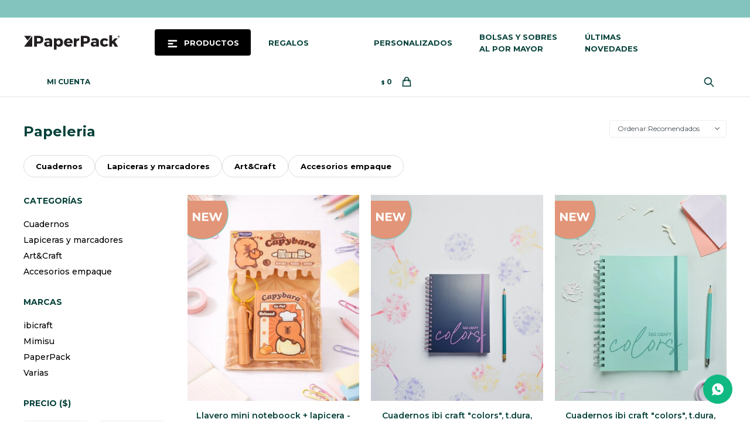

--- FILE ---
content_type: text/html; charset=utf-8
request_url: https://paperpack.com.uy/papeleria?color=marron
body_size: 12350
content:
 <!DOCTYPE html> <html lang="es" class="no-js"> <head itemscope itemtype="http://schema.org/WebSite"> <meta charset="utf-8" /> <script> const GOOGLE_MAPS_CHANNEL_ID = '37'; </script> <link rel='preconnect' href='https://f.fcdn.app' /> <link rel='preconnect' href='https://fonts.googleapis.com' /> <link rel='preconnect' href='https://www.facebook.com' /> <link rel='preconnect' href='https://www.google-analytics.com' /> <link rel="dns-prefetch" href="https://cdnjs.cloudflare.com" /> <title itemprop='name'>Papelería — PaperPack</title> <meta name="description" content="Los productos de papelería que necesitás para tus proyectos, incluyendo cuadernos, lapiceras, marcadores, artículos de arte y manualidades, y accesorios de empaque. Perfecto para la oficina, emprendedores o proyectos creativos." /> <meta name="keywords" content="cuadernos+de+papel, lapiceras, marcadores, art&amp;craft, accesorios+de+empaque, papeleria+para+oficina, papeleria+escolar, cinta+washi, etiquteas, cordon+etiquetas, tijeras, cera+para+sellos, marcadores+pilot" /> <link itemprop="url" rel="canonical" href="https://paperpack.com.uy/papeleria?color=marron" /> <meta property="og:title" content="Papelería — PaperPack" /><meta property="og:description" content="Los productos de papelería que necesitás para tus proyectos, incluyendo cuadernos, lapiceras, marcadores, artículos de arte y manualidades, y accesorios de empaque. Perfecto para la oficina, emprendedores o proyectos creativos." /><meta property="og:type" content="website" /><meta property="og:image" content="https://paperpack.com.uy/public/web/img/logo-og.png"/><meta property="og:url" content="https://paperpack.com.uy/papeleria?color=marron" /><meta property="og:site_name" content="PaperPack" /> <meta name='twitter:description' content='Los productos de papelería que necesitás para tus proyectos, incluyendo cuadernos, lapiceras, marcadores, artículos de arte y manualidades, y accesorios de empaque. Perfecto para la oficina, emprendedores o proyectos creativos.' /> <meta name='twitter:image' content='https://paperpack.com.uy/public/web/img/logo-og.png' /> <meta name='twitter:url' content='https://paperpack.com.uy/papeleria?color=marron' /> <meta name='twitter:card' content='summary' /> <meta name='twitter:title' content='Papelería — PaperPack' /> <script>document.getElementsByTagName('html')[0].setAttribute('class', 'js ' + ('ontouchstart' in window || navigator.msMaxTouchPoints ? 'is-touch' : 'no-touch'));</script> <script> var FN_TC = { M1 : 37.58, M2 : 1 }; </script> <meta id='viewportMetaTag' name="viewport" content="width=device-width, initial-scale=1.0, maximum-scale=1,user-scalable=no"> <link rel="shortcut icon" href="https://f.fcdn.app/assets/commerce/paperpack.com.uy/6b03_e7ae/public/web/favicon.ico" /> <link rel="apple-itouch-icon" href="https://f.fcdn.app/assets/commerce/paperpack.com.uy/d137_3a5c/public/web/favicon.png" /> <link rel="preconnect" href="https://fonts.googleapis.com"> <link rel="preconnect" href="https://fonts.gstatic.com" crossorigin> <link href="https://fonts.googleapis.com/css2?family=Montserrat:ital,wght@0,300;0,400;0,500;0,600;0,700;0,900;1,400;1,700&display=swap" rel="stylesheet"> <link href="https://f.fcdn.app/assets/commerce/paperpack.com.uy/0000_756c/s.83255810636224120953804623334323.css" rel="stylesheet"/> <script src="https://f.fcdn.app/assets/commerce/paperpack.com.uy/0000_756c/s.39866205545648720435414415711951.js"></script> <!--[if lt IE 9]> <script type="text/javascript" src="https://cdnjs.cloudflare.com/ajax/libs/html5shiv/3.7.3/html5shiv.js"></script> <![endif]--> <link rel="manifest" href="https://f.fcdn.app/assets/manifest.json" /> </head> <body id='pgCatalogo' class='buscadorSlideTop compraSlide compraLeft filtrosFixed filtrosLeft fichaMobileFixedActions pc-papeleria items3'> <script> (function (d, s, id) { var js, fjs = d.getElementsByTagName(s)[0]; if (d.getElementById(id)) return; js = d.createElement(s); js.id = id; js.setAttribute('defer', 'defer'); /* */ js.src = 'https://connect.facebook.net/es_LA/sdk/xfbml.js#xfbml=1&version=v3.0&autoLogAppEvents=1'; /* */ fjs.parentNode.insertBefore(js, fjs); }(document, 'script', 'facebook-jssdk')); </script> <script> window.fbAsyncInit = function () { FB.init({ appId: '552940339565085', autoLogAppEvents: true, xfbml: true, version: 'v3.0' }); }; var FBLogin = new (function () { var $frmLogin = null; var reRequest = false; var setMensajeError = function (msj) { var $frm = getFrmLogin(); if ($frm != null) { var $divMsj = $('.msg.err:first', $frm); if ($divMsj.length == 0) { $divMsj = $('<div class="msg err"><p></p></div>'); $divMsj.insertBefore($('.fld-grp:first', $frm)); } $('p:first', $divMsj).text(msj); } }; var getFrmLogin = function () { if ($frmLogin == null) { $frmLogin = $('#frmLogin'); if ($frmLogin.length == 0) { $frmLogin = null; } } return $frmLogin; }; var login = function () { var opt = { scope: 'public_profile,email' }; if (reRequest === true) { opt.auth_type = 'rerequest'; } FB.login(function (response) { if (response.status === 'connected') { $.ajax({ url: 'https://paperpack.com.uy/ajax?service=login-fb', data: { tk: response.authResponse.accessToken }, dataType: 'json', success: function (json) { if (json.logged == true) { location.href = location.href.replace(/#.*/, ''); } else if (json.scope != undefined) { setMensajeError(json.msj); if (reRequest == false) { reRequest = true; login(); } } } }); } }, opt); }; this.login = function () { login(); }; $(function () { $('body:first').on('click', '.btnLoginFacebook', function (e) { e.preventDefault(); try { FBLogin.login(); } catch (e) { } }); }); })(); </script> <div id="pre"> <div id="wrapper"> <header id="header" role="banner"> <div class="cnt"> <div id="grupoMuebles" class="nav" data-fn="fnSwiperProductos" data-breakpoints-slides='[1,2,2]' data-breakpoints-spacing='[10,10,10]'> </div> <div id="logo"><a href="/"><img src="https://f.fcdn.app/assets/commerce/paperpack.com.uy/051e_df97/public/web/img/logo.svg" alt="PaperPack" /></a></div> <nav id="menu" data-fn="fnMainMenu"> <ul class="lst main"> <li class="it catalogo"> <span class="tit">Productos</span> <div class="subMenu"> <div class="cnt"> <ul> <li class="hdr bolsas"><a target="_self" href="https://paperpack.com.uy/bolsas" class="tit">Bolsas</a> <div class="menuDesplegable"> <ul> <li><a href="https://paperpack.com.uy/bolsas/papel" target="_self">Papel</a> </li> <li><a href="https://paperpack.com.uy/bolsas/cartulina" target="_self">Cartulina</a> </li> <li><a href="https://paperpack.com.uy/bolsas/tela" target="_self">Tela</a> </li> <li><a href="https://paperpack.com.uy/bolsas/organza" target="_self">Organza</a> </li> <li><a href="https://paperpack.com.uy/bolsas/por-pack" target="_self">Por Pack</a> </li> </ul> <div class="banners"> </div> </div> </li> <li class="hdr sobres"><a target="_self" href="https://paperpack.com.uy/sobres" class="tit">Sobres</a> <div class="menuDesplegable"> <ul> <li><a href="https://paperpack.com.uy/sobres/sobres-de-papel" target="_self">Sobres de papel</a> </li> <li><a href="https://paperpack.com.uy/sobres/sobres-en-cartulina" target="_self">Sobres en cartulina</a> </li> <li><a href="https://paperpack.com.uy/sobres/sobres-e-commerce" target="_self">Sobres e-commerce</a> </li> <li><a href="https://paperpack.com.uy/sobres/por-pack" target="_self">Por Pack</a> </li> </ul> <div class="banners"> </div> </div> </li> <li class="hdr cajas"><a target="_self" href="https://paperpack.com.uy/cajas" class="tit">Cajas</a> <div class="menuDesplegable"> <ul> <li><a href="https://paperpack.com.uy/cajas/cajas-en-corrugado" target="_self">Cajas en corrugado</a> </li> <li><a href="https://paperpack.com.uy/cajas/cartulina" target="_self">Cartulina</a> </li> <li><a href="https://paperpack.com.uy/cajas/corrugado" target="_self">Corrugado</a> </li> <li><a href="https://paperpack.com.uy/cajas/carton-duro" target="_self">Cartón duro</a> </li> <li><a href="https://paperpack.com.uy/cajas/transparente" target="_self">Transparente</a> </li> <li><a href="https://paperpack.com.uy/cajas/cajas-para-regalo" target="_self">Cajas para regalo</a> </li> <li><a href="https://paperpack.com.uy/cajas/cajas-con-visor" target="_self">Cajas con visor</a> </li> <li><a href="https://paperpack.com.uy/cajas/cajas-envio" target="_self">Cajas envío</a> </li> <li><a href="https://paperpack.com.uy/cajas/cajas-para-botella" target="_self">Cajas para botella</a> </li> <li><a href="https://paperpack.com.uy/cajas/cajas-gastronomicas" target="_self">Cajas gastronómicas</a> </li> <li><a href="https://paperpack.com.uy/cajas/por-pack" target="_self">Por Pack</a> </li> </ul> <div class="banners"> </div> </div> </li> <li class="hdr cestos"><a target="_self" href="https://paperpack.com.uy/cestos" class="tit">Cestos</a> <div class="menuDesplegable"> <ul> <li><a href="https://paperpack.com.uy/cestos/cestos-de-carton" target="_self">Cestos de Cartón</a> </li> <li><a href="https://paperpack.com.uy/cestos/carton" target="_self">Cartón</a> </li> </ul> <div class="banners"> </div> </div> </li> <li class="hdr complementos"><a target="_self" href="https://paperpack.com.uy/complementos" class="tit">Complementos</a> <div class="menuDesplegable"> <ul> <li><a href="https://paperpack.com.uy/complementos/cierra-bolsa" target="_self">Cierra bolsa</a> </li> <li><a href="https://paperpack.com.uy/complementos/cintas" target="_self">Cintas</a> </li> <li><a href="https://paperpack.com.uy/complementos/hilos" target="_self">Hilos</a> </li> <li><a href="https://paperpack.com.uy/complementos/monos" target="_self">Moños</a> </li> <li><a href="https://paperpack.com.uy/complementos/papel-de-seda" target="_self">Papel de seda</a> </li> <li><a href="https://paperpack.com.uy/complementos/papel-eco-red" target="_self">Papel eco red</a> </li> <li><a href="https://paperpack.com.uy/complementos/papel-picado" target="_self">Papel picado</a> </li> <li><a href="https://paperpack.com.uy/complementos/papel-regalo" target="_self">Papel regalo</a> </li> <li><a href="https://paperpack.com.uy/complementos/stickers" target="_self">Stickers</a> </li> <li><a href="https://paperpack.com.uy/complementos/tags" target="_self">Tags</a> </li> <li><a href="https://paperpack.com.uy/complementos/tarjetas" target="_self">Tarjetas</a> </li> <li><a href="https://paperpack.com.uy/complementos/seleccionados" target="_self">Seleccionados</a> </li> </ul> <div class="banners"> </div> </div> </li> <li class="hdr cols3 packaging-gastronomico"><a target="_self" href="https://paperpack.com.uy/packaging-gastronomico" class="tit">Packaging Gastronómico</a> <div class="menuDesplegable"> <ul> <li><a href="https://paperpack.com.uy/packaging-gastronomico/caja-para-torta" target="_self">Caja para torta</a> </li> <li><a href="https://paperpack.com.uy/packaging-gastronomico/caja-para-masas" target="_self">Caja para masas</a> </li> <li><a href="https://paperpack.com.uy/packaging-gastronomico/papel-antigrasa-y-manteca" target="_self">Papel antigrasa y manteca</a> </li> <li><a href="https://paperpack.com.uy/packaging-gastronomico/papel-aluminio" target="_self">Papel aluminio</a> </li> <li><a href="https://paperpack.com.uy/packaging-gastronomico/descartables-eco-friendly" target="_self">Descartables eco friendly</a> </li> <li><a href="https://paperpack.com.uy/packaging-gastronomico/descartables" target="_self">Descartables</a> </li> <li><a href="https://paperpack.com.uy/packaging-gastronomico/resposteria-y-confiteria" target="_self">Respostería y confitería</a> </li> <li><a href="https://paperpack.com.uy/packaging-gastronomico/accesorios" target="_self">Accesorios</a> </li> </ul> <div class="banners"> </div> </div> </li> <li class="hdr papeleria"><a target="_self" href="https://paperpack.com.uy/papeleria" class="tit">Papelería</a> <div class="menuDesplegable"> <ul> <li><a href="https://paperpack.com.uy/papeleria/cuadernos" target="_self">Cuadernos</a> </li> <li><a href="https://paperpack.com.uy/papeleria/lapiceras-y-marcadores" target="_self">Lapiceras y marcadores</a> </li> <li><a href="https://paperpack.com.uy/papeleria/art-craft" target="_self">Art&Craft</a> </li> <li><a href="https://paperpack.com.uy/papeleria/accesorios-empaque" target="_self">Accesorios empaque</a> </li> </ul> <div class="banners"> </div> </div> </li> <li class="hdr decoracion"><a target="_self" href="https://paperpack.com.uy/decoracion" class="tit">Decoración</a> <div class="menuDesplegable"> <ul> <li><a href="https://paperpack.com.uy/decoracion/muebles-de-carton" target="_self">Muebles de cartón</a> </li> <li><a href="https://paperpack.com.uy/decoracion/arboles" target="_self">Árboles</a> </li> <li><a href="https://paperpack.com.uy/decoracion/accesorios" target="_self">Accesorios</a> </li> </ul> <div class="banners"> </div> </div> </li> <li class="hdr envases-de-vidrio"><a target="_self" href="https://paperpack.com.uy/envases-de-vidrio" class="tit">Envases de vidrio</a> <div class="menuDesplegable"> <ul> <li><a href="https://paperpack.com.uy/envases-de-vidrio/frascos-de-vidrio" target="_self">Frascos de vidrio</a> </li> </ul> <div class="banners"> </div> </div> </li> </ul> </div> </div> </li> <li class="it regalos"> <a href='https://paperpack.com.uy/regalos' target='_self' class="tit">Regalos</a> </li> <li class="it "> <a href='/presupuesto' target='_self' class="tit">Personalizados</a> </li> <li class="it "> <a href='https://paperpack.com.uy/bolsas-sobres-por-mayor' target='_self' class="tit">Bolsas y sobres al por mayor</a> </li> <li class="it "> <a href='https://paperpack.com.uy/blog' target='_self' class="tit">Últimas novedades</a> </li> </ul> </nav> <div class="toolsItem frmBusqueda" data-version='1'> <button type="button" class="btnItem btnMostrarBuscador"> <span class="ico"></span> <span class="txt"></span> </button> <form action="/catalogo"> <div class="cnt"> <span class="btnCerrar"> <span class="ico"></span> <span class="txt"></span> </span> <label class="lbl"> <b>Buscar productos</b> <input maxlength="48" required="" autocomplete="off" type="search" name="q" placeholder="Buscar productos..." /> </label> <button class="btnBuscar" type="submit"> <span class="ico"></span> <span class="txt"></span> </button> </div> </form> </div> <div class="toolsItem accesoMiCuentaCnt" data-logged="off" data-version='1'> <a href="/mi-cuenta" class="btnItem btnMiCuenta"> <span class="ico"></span> <span class="txt"></span> <span class="usuario"> <span class="nombre"></span> <span class="apellido"></span> </span> </a> <div class="miCuentaMenu"> <ul class="lst"> <li class="it"><a href='/mi-cuenta/mis-datos' class="tit" >Mis datos</a></li> <li class="it"><a href='/mi-cuenta/direcciones' class="tit" >Mis direcciones</a></li> <li class="it"><a href='/mi-cuenta/compras' class="tit" >Mis compras</a></li> <li class="it"><a href='/mi-cuenta/wish-list' class="tit" >Wish List</a></li> <li class="it itSalir"><a href='/salir' class="tit" >Salir</a></li> </ul> </div> </div> <div id="miCompra" data-show="off" data-fn="fnMiCompra" class="toolsItem" data-version="1"> </div> <div id="infoTop"> </div> <nav id="menuTop"> <ul class="lst"> <li class="it "><a target="_self" class="tit" href="https://paperpack.com.uy/contacto">Contacto</a></li> </ul> </nav> <a id="btnMainMenuMobile" href="javascript:mainMenuMobile.show();"><span class="ico">&#59421;</span><span class="txt">Menú</span></a> </div> </header> <!-- end:header --> <div id="central" data-catalogo="on" data-tit="Papeleria " data-url="https://paperpack.com.uy/papeleria?color=marron" data-total="43" data-pc="papeleria"> <div id="wrapperFicha"></div> <div class='hdr'> <h1 class="tit">Papeleria</h1> <div class="tools"> <span class="btn btn01 btnMostrarFiltros" title="Filtrar productos"></span> <div class="orden"><select name='ord' class="custom" id='cboOrdenCatalogo' data-pred="rec" ><option value="rec" selected="selected" >Recomendados</option><option value="new" >Recientes</option><option value="cat" >Categoría</option><option value="pra" >Menor precio</option><option value="prd" >Mayor precio</option></select></div> </div> </div> <div id='categoriasListado'> 	<div class='cnt'></div> </div> <section id="main" role="main"> <div id='catalogoProductos' class='articleList aListProductos ' data-tot='12' data-totAbs='43' data-cargarVariantes='1'><div class='it grp25' data-disp='1' data-codProd='6942302605894' data-codVar='6942302605894' data-im='//f.fcdn.app/imgs/b7a7f0/paperpack.com.uy/papeuy/329e/webp/catalogo/6942302605894_6942302605894_1/40x40/llavero-mini-noteboock-lapicera-capibara-llavero-mini-noteboock-lapicera-capibara.jpg'><div class='cnt'><a class="img" href="https://paperpack.com.uy/catalogo/llavero-mini-noteboock-lapicera-capibara_6942302605894_6942302605894" title="Llavero mini noteboock + lapicera - capibara"> <div class="logoMarca"></div> <div class="cocardas"><div class="dfl"><div class="ico nuevo"><img loading="lazy" src="https://f.fcdn.app/assets/commerce/paperpack.com.uy/f000_a732/public/web/img/iconos/nuevo.svg" alt="Nuevo" /></div></div></div> <img loading='lazy' src='//f.fcdn.app/imgs/05c4c3/paperpack.com.uy/papeuy/329e/webp/catalogo/6942302605894_6942302605894_1/500x600/llavero-mini-noteboock-lapicera-capibara-llavero-mini-noteboock-lapicera-capibara.jpg' alt='Llavero mini noteboock + lapicera - capibara Llavero mini noteboock + lapicera - capibara' width='500' height='600' /> <span data-fn="fnLoadImg" data-src="//f.fcdn.app/imgs/3db586/paperpack.com.uy/papeuy/e199/webp/catalogo/6942302605894_6942302605894_2/500x600/llavero-mini-noteboock-lapicera-capibara-llavero-mini-noteboock-lapicera-capibara.jpg" data-alt="" data-w="500" data-h="600"></span> </a> <div class="info"> <a class="tit" href="https://paperpack.com.uy/catalogo/llavero-mini-noteboock-lapicera-capibara_6942302605894_6942302605894" title="Llavero mini noteboock + lapicera - capibara"><h2>Llavero mini noteboock + lapicera - capibara</h2></a> <div class="precios"> <strong class="precio venta"><span class="sim">$</span> <span class="monto">104</span></strong> </div> <!--<button class="btn btn01 btnComprar" onclick="miCompra.agregarArticulo('1:6942302605894:6942302605894:U:1',1)" data-sku="1:6942302605894:6942302605894:U:1"><span></span></button>--> <div class="variantes"></div> <!--<div class="marca">Mimisu</div>--> <!--<div class="desc">Set de papelería adorable y práctico capibara</div>--> </div><input type="hidden" class="json" style="display:none" value="{&quot;sku&quot;:{&quot;fen&quot;:&quot;1:6942302605894:6942302605894:U:1&quot;,&quot;com&quot;:&quot;6942302605894::U&quot;},&quot;producto&quot;:{&quot;codigo&quot;:&quot;6942302605894&quot;,&quot;nombre&quot;:&quot;Llavero mini noteboock + lapicera - capibara&quot;,&quot;categoria&quot;:&quot;Papeleria &gt; Cuadernos&quot;,&quot;marca&quot;:&quot;Mimisu&quot;},&quot;variante&quot;:{&quot;codigo&quot;:&quot;6942302605894&quot;,&quot;codigoCompleto&quot;:&quot;69423026058946942302605894&quot;,&quot;nombre&quot;:&quot;Llavero mini noteboock + lapicera - capibara&quot;,&quot;nombreCompleto&quot;:&quot;Llavero mini noteboock + lapicera - capibara&quot;,&quot;img&quot;:{&quot;u&quot;:&quot;\/\/f.fcdn.app\/imgs\/c04f1a\/paperpack.com.uy\/papeuy\/329e\/webp\/catalogo\/6942302605894_6942302605894_1\/1024-1024\/llavero-mini-noteboock-lapicera-capibara-llavero-mini-noteboock-lapicera-capibara.jpg&quot;},&quot;url&quot;:&quot;https:\/\/paperpack.com.uy\/catalogo\/llavero-mini-noteboock-lapicera-capibara_6942302605894_6942302605894&quot;,&quot;tieneStock&quot;:false,&quot;ordenVariante&quot;:&quot;999&quot;},&quot;nomPresentacion&quot;:&quot;Talle \u00fanico&quot;,&quot;nombre&quot;:&quot;Llavero mini noteboock + lapicera - capibara&quot;,&quot;nombreCompleto&quot;:&quot;Llavero mini noteboock + lapicera - capibara&quot;,&quot;precioMonto&quot;:104,&quot;moneda&quot;:{&quot;nom&quot;:&quot;M1&quot;,&quot;nro&quot;:858,&quot;cod&quot;:&quot;UYU&quot;,&quot;sim&quot;:&quot;$&quot;},&quot;sale&quot;:false,&quot;outlet&quot;:false,&quot;nuevo&quot;:true}" /></div></div><div class='it grp25' data-disp='1' data-codProd='A6COL' data-codVar='A6COL' data-im='//f.fcdn.app/imgs/018220/paperpack.com.uy/papeuy/49ac/webp/catalogo/A6COL_A6COL_1/40x40/cuadernos-ibi-craft-colors-t-dura-105x148mm-100-h-c-esp-cuadernos-ibi-craft-colors-t-dura-105x148mm-100-h-c-esp.jpg'><div class='cnt'><a class="img" href="https://paperpack.com.uy/catalogo/cuadernos-ibi-craft-colors-t-dura-105x148mm-100-h-c-esp_A6COL_A6COL" title="Cuadernos ibi craft &quot;colors&quot;, t.dura, 105x148mm, 100 h. C/esp."> <div class="logoMarca"></div> <div class="cocardas"><div class="dfl"><div class="ico nuevo"><img loading="lazy" src="https://f.fcdn.app/assets/commerce/paperpack.com.uy/f000_a732/public/web/img/iconos/nuevo.svg" alt="Nuevo" /></div></div></div> <img loading='lazy' src='//f.fcdn.app/imgs/e18658/paperpack.com.uy/papeuy/49ac/webp/catalogo/A6COL_A6COL_1/500x600/cuadernos-ibi-craft-colors-t-dura-105x148mm-100-h-c-esp-cuadernos-ibi-craft-colors-t-dura-105x148mm-100-h-c-esp.jpg' alt='Cuadernos ibi craft &quot;colors&quot;, t.dura, 105x148mm, 100 h. C/esp. Cuadernos ibi craft &quot;colors&quot;, t.dura, 105x148mm, 100 h. C/esp.' width='500' height='600' /> <span data-fn="fnLoadImg" data-src="//f.fcdn.app/imgs/f3b6ac/paperpack.com.uy/papeuy/db65/webp/catalogo/A6COL_A6COL_2/500x600/cuadernos-ibi-craft-colors-t-dura-105x148mm-100-h-c-esp-cuadernos-ibi-craft-colors-t-dura-105x148mm-100-h-c-esp.jpg" data-alt="" data-w="500" data-h="600"></span> </a> <div class="info"> <a class="tit" href="https://paperpack.com.uy/catalogo/cuadernos-ibi-craft-colors-t-dura-105x148mm-100-h-c-esp_A6COL_A6COL" title="Cuadernos ibi craft &quot;colors&quot;, t.dura, 105x148mm, 100 h. C/esp."><h2>Cuadernos ibi craft &quot;colors&quot;, t.dura, 105x148mm, 100 h. C/esp.</h2></a> <div class="precios"> <strong class="precio venta"><span class="sim">$</span> <span class="monto">239</span></strong> </div> <!--<button class="btn btn01 btnComprar" onclick="miCompra.agregarArticulo('1:A6COL:A6COL:U:1',1)" data-sku="1:A6COL:A6COL:U:1"><span></span></button>--> <div class="variantes"></div> <!--<div class="marca">ibicraft</div>--> <!--<div class="desc">A6COL</div>--> </div><input type="hidden" class="json" style="display:none" value="{&quot;sku&quot;:{&quot;fen&quot;:&quot;1:A6COL:A6COL:U:1&quot;,&quot;com&quot;:&quot;A6COL::U&quot;},&quot;producto&quot;:{&quot;codigo&quot;:&quot;A6COL&quot;,&quot;nombre&quot;:&quot;Cuadernos ibi craft \&quot;colors\&quot;, t.dura, 105x148mm, 100 h. C\/esp.&quot;,&quot;categoria&quot;:&quot;Papeleria &gt; Cuadernos&quot;,&quot;marca&quot;:&quot;ibicraft&quot;},&quot;variante&quot;:{&quot;codigo&quot;:&quot;A6COL&quot;,&quot;codigoCompleto&quot;:&quot;A6COLA6COL&quot;,&quot;nombre&quot;:&quot;Cuadernos ibi craft \&quot;colors\&quot;, t.dura, 105x148mm, 100 h. C\/esp.&quot;,&quot;nombreCompleto&quot;:&quot;Cuadernos ibi craft \&quot;colors\&quot;, t.dura, 105x148mm, 100 h. C\/esp.&quot;,&quot;img&quot;:{&quot;u&quot;:&quot;\/\/f.fcdn.app\/imgs\/d5dfcd\/paperpack.com.uy\/papeuy\/49ac\/webp\/catalogo\/A6COL_A6COL_1\/1024-1024\/cuadernos-ibi-craft-colors-t-dura-105x148mm-100-h-c-esp-cuadernos-ibi-craft-colors-t-dura-105x148mm-100-h-c-esp.jpg&quot;},&quot;url&quot;:&quot;https:\/\/paperpack.com.uy\/catalogo\/cuadernos-ibi-craft-colors-t-dura-105x148mm-100-h-c-esp_A6COL_A6COL&quot;,&quot;tieneStock&quot;:false,&quot;ordenVariante&quot;:&quot;999&quot;},&quot;nomPresentacion&quot;:&quot;Talle \u00fanico&quot;,&quot;nombre&quot;:&quot;Cuadernos ibi craft \&quot;colors\&quot;, t.dura, 105x148mm, 100 h. C\/esp.&quot;,&quot;nombreCompleto&quot;:&quot;Cuadernos ibi craft \&quot;colors\&quot;, t.dura, 105x148mm, 100 h. C\/esp.&quot;,&quot;precioMonto&quot;:239,&quot;moneda&quot;:{&quot;nom&quot;:&quot;M1&quot;,&quot;nro&quot;:858,&quot;cod&quot;:&quot;UYU&quot;,&quot;sim&quot;:&quot;$&quot;},&quot;sale&quot;:false,&quot;outlet&quot;:false,&quot;nuevo&quot;:true}" /></div></div><div class='it grp25' data-disp='1' data-codProd='1722COL' data-codVar='1722COL' data-im='//f.fcdn.app/imgs/fd1309/paperpack.com.uy/papeuy/70ee/webp/catalogo/1722COL_1722COL_1/40x40/cuadernos-ibi-craft-colors-t-dura-177x220mm-150-h-c-esp-cuadernos-ibi-craft-colors-t-dura-177x220mm-150-h-c-esp.jpg'><div class='cnt'><a class="img" href="https://paperpack.com.uy/catalogo/cuadernos-ibi-craft-colors-t-dura-177x220mm-150-h-c-esp_1722COL_1722COL" title="Cuadernos ibi craft &quot;colors&quot;, t.dura, 177x220mm, 150 h., c/esp."> <div class="logoMarca"></div> <div class="cocardas"><div class="dfl"><div class="ico nuevo"><img loading="lazy" src="https://f.fcdn.app/assets/commerce/paperpack.com.uy/f000_a732/public/web/img/iconos/nuevo.svg" alt="Nuevo" /></div></div></div> <img loading='lazy' src='//f.fcdn.app/imgs/701d71/paperpack.com.uy/papeuy/70ee/webp/catalogo/1722COL_1722COL_1/500x600/cuadernos-ibi-craft-colors-t-dura-177x220mm-150-h-c-esp-cuadernos-ibi-craft-colors-t-dura-177x220mm-150-h-c-esp.jpg' alt='Cuadernos ibi craft &quot;colors&quot;, t.dura, 177x220mm, 150 h., c/esp. Cuadernos ibi craft &quot;colors&quot;, t.dura, 177x220mm, 150 h., c/esp.' width='500' height='600' /> <span data-fn="fnLoadImg" data-src="//f.fcdn.app/imgs/56eb1e/paperpack.com.uy/papeuy/0373/webp/catalogo/1722COL_1722COL_2/500x600/cuadernos-ibi-craft-colors-t-dura-177x220mm-150-h-c-esp-cuadernos-ibi-craft-colors-t-dura-177x220mm-150-h-c-esp.jpg" data-alt="" data-w="500" data-h="600"></span> </a> <div class="info"> <a class="tit" href="https://paperpack.com.uy/catalogo/cuadernos-ibi-craft-colors-t-dura-177x220mm-150-h-c-esp_1722COL_1722COL" title="Cuadernos ibi craft &quot;colors&quot;, t.dura, 177x220mm, 150 h., c/esp."><h2>Cuadernos ibi craft &quot;colors&quot;, t.dura, 177x220mm, 150 h., c/esp.</h2></a> <div class="precios"> <strong class="precio venta"><span class="sim">$</span> <span class="monto">363</span></strong> </div> <!--<button class="btn btn01 btnComprar" onclick="miCompra.agregarArticulo('1:1722COL:1722COL:U:1',1)" data-sku="1:1722COL:1722COL:U:1"><span></span></button>--> <div class="variantes"></div> <!--<div class="marca">ibicraft</div>--> <!--<div class="desc"></div>--> </div><input type="hidden" class="json" style="display:none" value="{&quot;sku&quot;:{&quot;fen&quot;:&quot;1:1722COL:1722COL:U:1&quot;,&quot;com&quot;:&quot;1722COL::U&quot;},&quot;producto&quot;:{&quot;codigo&quot;:&quot;1722COL&quot;,&quot;nombre&quot;:&quot;Cuadernos ibi craft \&quot;colors\&quot;, t.dura, 177x220mm, 150 h., c\/esp.&quot;,&quot;categoria&quot;:&quot;Papeleria &gt; Cuadernos&quot;,&quot;marca&quot;:&quot;ibicraft&quot;},&quot;variante&quot;:{&quot;codigo&quot;:&quot;1722COL&quot;,&quot;codigoCompleto&quot;:&quot;1722COL1722COL&quot;,&quot;nombre&quot;:&quot;Cuadernos ibi craft \&quot;colors\&quot;, t.dura, 177x220mm, 150 h., c\/esp.&quot;,&quot;nombreCompleto&quot;:&quot;Cuadernos ibi craft \&quot;colors\&quot;, t.dura, 177x220mm, 150 h., c\/esp.&quot;,&quot;img&quot;:{&quot;u&quot;:&quot;\/\/f.fcdn.app\/imgs\/5e4ec3\/paperpack.com.uy\/papeuy\/70ee\/webp\/catalogo\/1722COL_1722COL_1\/1024-1024\/cuadernos-ibi-craft-colors-t-dura-177x220mm-150-h-c-esp-cuadernos-ibi-craft-colors-t-dura-177x220mm-150-h-c-esp.jpg&quot;},&quot;url&quot;:&quot;https:\/\/paperpack.com.uy\/catalogo\/cuadernos-ibi-craft-colors-t-dura-177x220mm-150-h-c-esp_1722COL_1722COL&quot;,&quot;tieneStock&quot;:false,&quot;ordenVariante&quot;:&quot;999&quot;},&quot;nomPresentacion&quot;:&quot;Talle \u00fanico&quot;,&quot;nombre&quot;:&quot;Cuadernos ibi craft \&quot;colors\&quot;, t.dura, 177x220mm, 150 h., c\/esp.&quot;,&quot;nombreCompleto&quot;:&quot;Cuadernos ibi craft \&quot;colors\&quot;, t.dura, 177x220mm, 150 h., c\/esp.&quot;,&quot;precioMonto&quot;:363,&quot;moneda&quot;:{&quot;nom&quot;:&quot;M1&quot;,&quot;nro&quot;:858,&quot;cod&quot;:&quot;UYU&quot;,&quot;sim&quot;:&quot;$&quot;},&quot;sale&quot;:false,&quot;outlet&quot;:false,&quot;nuevo&quot;:true}" /></div></div><div class='it grp25' data-disp='1' data-codProd='4902505097867' data-codVar='4902505097867' data-im='//f.fcdn.app/imgs/373c0b/paperpack.com.uy/papeuy/4e0e/webp/catalogo/4902505097867_4902505097867_1/40x40/block-c-30-h-papel-color-maestro-a4-80grs-col-surt-block-c-30-h-papel-color-maestro-a4-80grs-col-surt.jpg'><div class='cnt'><a class="img" href="https://paperpack.com.uy/catalogo/block-c-30-h-papel-color-maestro-a4-80grs-col-surt_4902505097867_4902505097867" title="Block c/30 h. Papel color maestro a4, 80grs., col. Surt."> <div class="logoMarca"></div> <div class="cocardas"><div class="dfl"><div class="ico nuevo"><img loading="lazy" src="https://f.fcdn.app/assets/commerce/paperpack.com.uy/f000_a732/public/web/img/iconos/nuevo.svg" alt="Nuevo" /></div></div></div> <img loading='lazy' src='//f.fcdn.app/imgs/2ef3f3/paperpack.com.uy/papeuy/4e0e/webp/catalogo/4902505097867_4902505097867_1/500x600/block-c-30-h-papel-color-maestro-a4-80grs-col-surt-block-c-30-h-papel-color-maestro-a4-80grs-col-surt.jpg' alt='Block c/30 h. Papel color maestro a4, 80grs., col. Surt. Block c/30 h. Papel color maestro a4, 80grs., col. Surt.' width='500' height='600' /> <span data-fn="fnLoadImg" data-src="//f.fcdn.app/imgs/86b513/paperpack.com.uy/papeuy/d201/webp/catalogo/4902505097867_4902505097867_2/500x600/block-c-30-h-papel-color-maestro-a4-80grs-col-surt-block-c-30-h-papel-color-maestro-a4-80grs-col-surt.jpg" data-alt="" data-w="500" data-h="600"></span> </a> <div class="info"> <a class="tit" href="https://paperpack.com.uy/catalogo/block-c-30-h-papel-color-maestro-a4-80grs-col-surt_4902505097867_4902505097867" title="Block c/30 h. Papel color maestro a4, 80grs., col. Surt."><h2>Block c/30 h. Papel color maestro a4, 80grs., col. Surt.</h2></a> <div class="precios"> <strong class="precio venta"><span class="sim">$</span> <span class="monto">143</span></strong> </div> <!--<button class="btn btn01 btnComprar" onclick="miCompra.agregarArticulo('1:4902505097867:4902505097867:U:1',1)" data-sku="1:4902505097867:4902505097867:U:1"><span></span></button>--> <div class="variantes"></div> <!--<div class="marca">ibicraft</div>--> <!--<div class="desc"></div>--> </div><input type="hidden" class="json" style="display:none" value="{&quot;sku&quot;:{&quot;fen&quot;:&quot;1:4902505097867:4902505097867:U:1&quot;,&quot;com&quot;:&quot;4902505097867::U&quot;},&quot;producto&quot;:{&quot;codigo&quot;:&quot;4902505097867&quot;,&quot;nombre&quot;:&quot;Block c\/30 h. Papel color maestro a4, 80grs., col. Surt.&quot;,&quot;categoria&quot;:&quot;Papeleria &gt; Art&amp;Craft&quot;,&quot;marca&quot;:&quot;ibicraft&quot;},&quot;variante&quot;:{&quot;codigo&quot;:&quot;4902505097867&quot;,&quot;codigoCompleto&quot;:&quot;49025050978674902505097867&quot;,&quot;nombre&quot;:&quot;Block c\/30 h. Papel color maestro a4, 80grs., col. Surt.&quot;,&quot;nombreCompleto&quot;:&quot;Block c\/30 h. Papel color maestro a4, 80grs., col. Surt.&quot;,&quot;img&quot;:{&quot;u&quot;:&quot;\/\/f.fcdn.app\/imgs\/7b7d5e\/paperpack.com.uy\/papeuy\/4e0e\/webp\/catalogo\/4902505097867_4902505097867_1\/1024-1024\/block-c-30-h-papel-color-maestro-a4-80grs-col-surt-block-c-30-h-papel-color-maestro-a4-80grs-col-surt.jpg&quot;},&quot;url&quot;:&quot;https:\/\/paperpack.com.uy\/catalogo\/block-c-30-h-papel-color-maestro-a4-80grs-col-surt_4902505097867_4902505097867&quot;,&quot;tieneStock&quot;:false,&quot;ordenVariante&quot;:&quot;999&quot;},&quot;nomPresentacion&quot;:&quot;Talle \u00fanico&quot;,&quot;nombre&quot;:&quot;Block c\/30 h. Papel color maestro a4, 80grs., col. Surt.&quot;,&quot;nombreCompleto&quot;:&quot;Block c\/30 h. Papel color maestro a4, 80grs., col. Surt.&quot;,&quot;precioMonto&quot;:143,&quot;moneda&quot;:{&quot;nom&quot;:&quot;M1&quot;,&quot;nro&quot;:858,&quot;cod&quot;:&quot;UYU&quot;,&quot;sim&quot;:&quot;$&quot;},&quot;sale&quot;:false,&quot;outlet&quot;:false,&quot;nuevo&quot;:true}" /></div></div><div class='it grp25 grp27 grp31 grp51 grp52' data-disp='1' data-codProd='4902505184246' data-codVar='4902505184246' data-im='//f.fcdn.app/imgs/1962fb/paperpack.com.uy/papeuy/3bc2/webp/catalogo/4902505184246_4902505184246_1/40x40/silicona-en-barras-paquete-x-10-unidades-transparente-silicona-en-barras-paquete-x-10-unidades-transparente.jpg'><div class='cnt'><a class="img" href="https://paperpack.com.uy/catalogo/silicona-en-barras-paquete-x-10-unidades-transparente_4902505184246_4902505184246" title="Silicona en barras paquete x 10 unidades - transparente"> <div class="logoMarca"></div> <div class="cocardas"><div class="dfl"><div class="ico nuevo"><img loading="lazy" src="https://f.fcdn.app/assets/commerce/paperpack.com.uy/f000_a732/public/web/img/iconos/nuevo.svg" alt="Nuevo" /></div></div></div> <img loading='lazy' src='//f.fcdn.app/imgs/54f1c1/paperpack.com.uy/papeuy/3bc2/webp/catalogo/4902505184246_4902505184246_1/500x600/silicona-en-barras-paquete-x-10-unidades-transparente-silicona-en-barras-paquete-x-10-unidades-transparente.jpg' alt='Silicona en barras paquete x 10 unidades - transparente Silicona en barras paquete x 10 unidades - transparente' width='500' height='600' /> <span data-fn="fnLoadImg" data-src="//f.fcdn.app/imgs/9076f7/paperpack.com.uy/papeuy/a69e/webp/catalogo/4902505184246_4902505184246_2/500x600/silicona-en-barras-paquete-x-10-unidades-transparente-silicona-en-barras-paquete-x-10-unidades-transparente.jpg" data-alt="" data-w="500" data-h="600"></span> </a> <div class="info"> <a class="tit" href="https://paperpack.com.uy/catalogo/silicona-en-barras-paquete-x-10-unidades-transparente_4902505184246_4902505184246" title="Silicona en barras paquete x 10 unidades - transparente"><h2>Silicona en barras paquete x 10 unidades - transparente</h2></a> <div class="precios"> <strong class="precio venta"><span class="sim">$</span> <span class="monto">150</span></strong> </div> <!--<button class="btn btn01 btnComprar" onclick="miCompra.agregarArticulo('1:4902505184246:4902505184246:U:1',1)" data-sku="1:4902505184246:4902505184246:U:1"><span></span></button>--> <div class="variantes"></div> <!--<div class="marca">ibicraft</div>--> <!--<div class="desc"></div>--> </div><input type="hidden" class="json" style="display:none" value="{&quot;sku&quot;:{&quot;fen&quot;:&quot;1:4902505184246:4902505184246:U:1&quot;,&quot;com&quot;:&quot;4902505184246::U&quot;},&quot;producto&quot;:{&quot;codigo&quot;:&quot;4902505184246&quot;,&quot;nombre&quot;:&quot;Silicona en barras paquete x 10 unidades - transparente&quot;,&quot;categoria&quot;:&quot;Papeleria &gt; Art&amp;Craft&quot;,&quot;marca&quot;:&quot;ibicraft&quot;},&quot;variante&quot;:{&quot;codigo&quot;:&quot;4902505184246&quot;,&quot;codigoCompleto&quot;:&quot;49025051842464902505184246&quot;,&quot;nombre&quot;:&quot;Silicona en barras paquete x 10 unidades - transparente&quot;,&quot;nombreCompleto&quot;:&quot;Silicona en barras paquete x 10 unidades - transparente&quot;,&quot;img&quot;:{&quot;u&quot;:&quot;\/\/f.fcdn.app\/imgs\/366fdf\/paperpack.com.uy\/papeuy\/3bc2\/webp\/catalogo\/4902505184246_4902505184246_1\/1024-1024\/silicona-en-barras-paquete-x-10-unidades-transparente-silicona-en-barras-paquete-x-10-unidades-transparente.jpg&quot;},&quot;url&quot;:&quot;https:\/\/paperpack.com.uy\/catalogo\/silicona-en-barras-paquete-x-10-unidades-transparente_4902505184246_4902505184246&quot;,&quot;tieneStock&quot;:false,&quot;ordenVariante&quot;:&quot;999&quot;},&quot;nomPresentacion&quot;:&quot;Talle \u00fanico&quot;,&quot;nombre&quot;:&quot;Silicona en barras paquete x 10 unidades - transparente&quot;,&quot;nombreCompleto&quot;:&quot;Silicona en barras paquete x 10 unidades - transparente&quot;,&quot;precioMonto&quot;:150,&quot;moneda&quot;:{&quot;nom&quot;:&quot;M1&quot;,&quot;nro&quot;:858,&quot;cod&quot;:&quot;UYU&quot;,&quot;sim&quot;:&quot;$&quot;},&quot;sale&quot;:false,&quot;outlet&quot;:false,&quot;nuevo&quot;:true}" /></div></div><div class='it grp25' data-disp='1' data-codProd='4902505185908' data-codVar='4902505185908' data-im='//f.fcdn.app/imgs/a8f924/paperpack.com.uy/papeuy/226c/webp/catalogo/4902505185908_4902505185908_1/40x40/cacao-a4-20-bloc-c-20-h-papel-favini-crush-a4-120grs-cacao-cacao-a4-20-bloc-c-20-h-papel-favini-crush-a4-120grs-cacao.jpg'><div class='cnt'><a class="img" href="https://paperpack.com.uy/catalogo/cacao-a4-20-bloc-c-20-h-papel-favini-crush-a4-120grs-cacao_4902505185908_4902505185908" title="Cacao a4/20 - bloc c/20 h. Papel favini crush a4 120grs., cacao"> <div class="logoMarca"></div> <div class="cocardas"><div class="dfl"><div class="ico nuevo"><img loading="lazy" src="https://f.fcdn.app/assets/commerce/paperpack.com.uy/f000_a732/public/web/img/iconos/nuevo.svg" alt="Nuevo" /></div></div></div> <img loading='lazy' src='//f.fcdn.app/imgs/ade40a/paperpack.com.uy/papeuy/226c/webp/catalogo/4902505185908_4902505185908_1/500x600/cacao-a4-20-bloc-c-20-h-papel-favini-crush-a4-120grs-cacao-cacao-a4-20-bloc-c-20-h-papel-favini-crush-a4-120grs-cacao.jpg' alt='Cacao a4/20 - bloc c/20 h. Papel favini crush a4 120grs., cacao Cacao a4/20 - bloc c/20 h. Papel favini crush a4 120grs., cacao' width='500' height='600' /> <span data-fn="fnLoadImg" data-src="//f.fcdn.app/imgs/51b378/paperpack.com.uy/papeuy/a082/webp/catalogo/4902505185908_4902505185908_2/500x600/cacao-a4-20-bloc-c-20-h-papel-favini-crush-a4-120grs-cacao-cacao-a4-20-bloc-c-20-h-papel-favini-crush-a4-120grs-cacao.jpg" data-alt="" data-w="500" data-h="600"></span> </a> <div class="info"> <a class="tit" href="https://paperpack.com.uy/catalogo/cacao-a4-20-bloc-c-20-h-papel-favini-crush-a4-120grs-cacao_4902505185908_4902505185908" title="Cacao a4/20 - bloc c/20 h. Papel favini crush a4 120grs., cacao"><h2>Cacao a4/20 - bloc c/20 h. Papel favini crush a4 120grs., cacao</h2></a> <div class="precios"> <strong class="precio venta"><span class="sim">$</span> <span class="monto">209</span></strong> </div> <!--<button class="btn btn01 btnComprar" onclick="miCompra.agregarArticulo('1:4902505185908:4902505185908:U:1',1)" data-sku="1:4902505185908:4902505185908:U:1"><span></span></button>--> <div class="variantes"></div> <!--<div class="marca">ibicraft</div>--> <!--<div class="desc"></div>--> </div><input type="hidden" class="json" style="display:none" value="{&quot;sku&quot;:{&quot;fen&quot;:&quot;1:4902505185908:4902505185908:U:1&quot;,&quot;com&quot;:&quot;4902505185908::U&quot;},&quot;producto&quot;:{&quot;codigo&quot;:&quot;4902505185908&quot;,&quot;nombre&quot;:&quot;Cacao a4\/20 - bloc c\/20 h. Papel favini crush a4 120grs., cacao&quot;,&quot;categoria&quot;:&quot;Papeleria &gt; Art&amp;Craft&quot;,&quot;marca&quot;:&quot;ibicraft&quot;},&quot;variante&quot;:{&quot;codigo&quot;:&quot;4902505185908&quot;,&quot;codigoCompleto&quot;:&quot;49025051859084902505185908&quot;,&quot;nombre&quot;:&quot;Cacao a4\/20 - bloc c\/20 h. Papel favini crush a4 120grs., cacao&quot;,&quot;nombreCompleto&quot;:&quot;Cacao a4\/20 - bloc c\/20 h. Papel favini crush a4 120grs., cacao&quot;,&quot;img&quot;:{&quot;u&quot;:&quot;\/\/f.fcdn.app\/imgs\/9ad796\/paperpack.com.uy\/papeuy\/226c\/webp\/catalogo\/4902505185908_4902505185908_1\/1024-1024\/cacao-a4-20-bloc-c-20-h-papel-favini-crush-a4-120grs-cacao-cacao-a4-20-bloc-c-20-h-papel-favini-crush-a4-120grs-cacao.jpg&quot;},&quot;url&quot;:&quot;https:\/\/paperpack.com.uy\/catalogo\/cacao-a4-20-bloc-c-20-h-papel-favini-crush-a4-120grs-cacao_4902505185908_4902505185908&quot;,&quot;tieneStock&quot;:false,&quot;ordenVariante&quot;:&quot;999&quot;},&quot;nomPresentacion&quot;:&quot;Talle \u00fanico&quot;,&quot;nombre&quot;:&quot;Cacao a4\/20 - bloc c\/20 h. Papel favini crush a4 120grs., cacao&quot;,&quot;nombreCompleto&quot;:&quot;Cacao a4\/20 - bloc c\/20 h. Papel favini crush a4 120grs., cacao&quot;,&quot;precioMonto&quot;:209,&quot;moneda&quot;:{&quot;nom&quot;:&quot;M1&quot;,&quot;nro&quot;:858,&quot;cod&quot;:&quot;UYU&quot;,&quot;sim&quot;:&quot;$&quot;},&quot;sale&quot;:false,&quot;outlet&quot;:false,&quot;nuevo&quot;:true}" /></div></div><div class='it grp25' data-disp='1' data-codProd='6936091406053' data-codVar='6936091406053' data-im='//f.fcdn.app/imgs/fefdff/paperpack.com.uy/papeuy/0dc1/webp/catalogo/6936091406053_6936091406053_1/40x40/cortantes-no-m80-cortantes-no-m80.jpg'><div class='cnt'><a class="img" href="https://paperpack.com.uy/catalogo/cortantes-no-m80_6936091406053_6936091406053" title="cortantes no M80"> <div class="logoMarca"></div> <div class="cocardas"><div class="dfl"><div class="ico nuevo"><img loading="lazy" src="https://f.fcdn.app/assets/commerce/paperpack.com.uy/f000_a732/public/web/img/iconos/nuevo.svg" alt="Nuevo" /></div></div></div> <img loading='lazy' src='//f.fcdn.app/imgs/8bccdc/paperpack.com.uy/papeuy/0dc1/webp/catalogo/6936091406053_6936091406053_1/500x600/cortantes-no-m80-cortantes-no-m80.jpg' alt='cortantes no M80 cortantes no M80' width='500' height='600' /> <span data-fn="fnLoadImg" data-src="//f.fcdn.app/imgs/5d3e44/paperpack.com.uy/papeuy/f56d/webp/catalogo/6936091406053_6936091406053_2/500x600/cortantes-no-m80-cortantes-no-m80.jpg" data-alt="" data-w="500" data-h="600"></span> </a> <div class="info"> <a class="tit" href="https://paperpack.com.uy/catalogo/cortantes-no-m80_6936091406053_6936091406053" title="cortantes no M80"><h2>cortantes no M80</h2></a> <div class="precios"> <strong class="precio venta"><span class="sim">$</span> <span class="monto">43</span></strong> </div> <!--<button class="btn btn01 btnComprar" onclick="miCompra.agregarArticulo('1:6936091406053:6936091406053:U:1',1)" data-sku="1:6936091406053:6936091406053:U:1"><span></span></button>--> <div class="variantes"></div> <!--<div class="marca">ibicraft</div>--> <!--<div class="desc"></div>--> </div><input type="hidden" class="json" style="display:none" value="{&quot;sku&quot;:{&quot;fen&quot;:&quot;1:6936091406053:6936091406053:U:1&quot;,&quot;com&quot;:&quot;6936091406053::U&quot;},&quot;producto&quot;:{&quot;codigo&quot;:&quot;6936091406053&quot;,&quot;nombre&quot;:&quot;cortantes no M80&quot;,&quot;categoria&quot;:&quot;Papeleria &gt; Art&amp;Craft&quot;,&quot;marca&quot;:&quot;ibicraft&quot;},&quot;variante&quot;:{&quot;codigo&quot;:&quot;6936091406053&quot;,&quot;codigoCompleto&quot;:&quot;69360914060536936091406053&quot;,&quot;nombre&quot;:&quot;cortantes no M80&quot;,&quot;nombreCompleto&quot;:&quot;cortantes no M80&quot;,&quot;img&quot;:{&quot;u&quot;:&quot;\/\/f.fcdn.app\/imgs\/6985aa\/paperpack.com.uy\/papeuy\/0dc1\/webp\/catalogo\/6936091406053_6936091406053_1\/1024-1024\/cortantes-no-m80-cortantes-no-m80.jpg&quot;},&quot;url&quot;:&quot;https:\/\/paperpack.com.uy\/catalogo\/cortantes-no-m80_6936091406053_6936091406053&quot;,&quot;tieneStock&quot;:false,&quot;ordenVariante&quot;:&quot;999&quot;},&quot;nomPresentacion&quot;:&quot;Talle \u00fanico&quot;,&quot;nombre&quot;:&quot;cortantes no M80&quot;,&quot;nombreCompleto&quot;:&quot;cortantes no M80&quot;,&quot;precioMonto&quot;:43,&quot;moneda&quot;:{&quot;nom&quot;:&quot;M1&quot;,&quot;nro&quot;:858,&quot;cod&quot;:&quot;UYU&quot;,&quot;sim&quot;:&quot;$&quot;},&quot;sale&quot;:false,&quot;outlet&quot;:false,&quot;nuevo&quot;:true}" /></div></div><div class='it grp25' data-disp='1' data-codProd='6955107673005' data-codVar='6955107673005' data-im='//f.fcdn.app/imgs/c2909d/paperpack.com.uy/papeuy/8e94/webp/catalogo/6955107673005_6955107673005_1/40x40/frascos-100-ml-silicona-liquida-frascos-100-ml-silicona-liquida.jpg'><div class='cnt'><a class="img" href="https://paperpack.com.uy/catalogo/frascos-100-ml-silicona-liquida_6955107673005_6955107673005" title="Frascos 100 ml silicona líquida"> <div class="logoMarca"></div> <div class="cocardas"><div class="dfl"><div class="ico nuevo"><img loading="lazy" src="https://f.fcdn.app/assets/commerce/paperpack.com.uy/f000_a732/public/web/img/iconos/nuevo.svg" alt="Nuevo" /></div></div></div> <img loading='lazy' src='//f.fcdn.app/imgs/3f98d7/paperpack.com.uy/papeuy/8e94/webp/catalogo/6955107673005_6955107673005_1/500x600/frascos-100-ml-silicona-liquida-frascos-100-ml-silicona-liquida.jpg' alt='Frascos 100 ml silicona líquida Frascos 100 ml silicona líquida' width='500' height='600' /> <span data-fn="fnLoadImg" data-src="//f.fcdn.app/imgs/9c730f/paperpack.com.uy/papeuy/04b7/webp/catalogo/6955107673005_6955107673005_2/500x600/frascos-100-ml-silicona-liquida-frascos-100-ml-silicona-liquida.jpg" data-alt="" data-w="500" data-h="600"></span> </a> <div class="info"> <a class="tit" href="https://paperpack.com.uy/catalogo/frascos-100-ml-silicona-liquida_6955107673005_6955107673005" title="Frascos 100 ml silicona líquida"><h2>Frascos 100 ml silicona líquida</h2></a> <div class="precios"> <strong class="precio venta"><span class="sim">$</span> <span class="monto">104</span></strong> </div> <!--<button class="btn btn01 btnComprar" onclick="miCompra.agregarArticulo('1:6955107673005:6955107673005:U:1',1)" data-sku="1:6955107673005:6955107673005:U:1"><span></span></button>--> <div class="variantes"></div> <!--<div class="marca">ibicraft</div>--> <!--<div class="desc"></div>--> </div><input type="hidden" class="json" style="display:none" value="{&quot;sku&quot;:{&quot;fen&quot;:&quot;1:6955107673005:6955107673005:U:1&quot;,&quot;com&quot;:&quot;6955107673005::U&quot;},&quot;producto&quot;:{&quot;codigo&quot;:&quot;6955107673005&quot;,&quot;nombre&quot;:&quot;Frascos 100 ml silicona l\u00edquida&quot;,&quot;categoria&quot;:&quot;Papeleria &gt; Art&amp;Craft&quot;,&quot;marca&quot;:&quot;ibicraft&quot;},&quot;variante&quot;:{&quot;codigo&quot;:&quot;6955107673005&quot;,&quot;codigoCompleto&quot;:&quot;69551076730056955107673005&quot;,&quot;nombre&quot;:&quot;Frascos 100 ml silicona l\u00edquida&quot;,&quot;nombreCompleto&quot;:&quot;Frascos 100 ml silicona l\u00edquida&quot;,&quot;img&quot;:{&quot;u&quot;:&quot;\/\/f.fcdn.app\/imgs\/192e36\/paperpack.com.uy\/papeuy\/8e94\/webp\/catalogo\/6955107673005_6955107673005_1\/1024-1024\/frascos-100-ml-silicona-liquida-frascos-100-ml-silicona-liquida.jpg&quot;},&quot;url&quot;:&quot;https:\/\/paperpack.com.uy\/catalogo\/frascos-100-ml-silicona-liquida_6955107673005_6955107673005&quot;,&quot;tieneStock&quot;:false,&quot;ordenVariante&quot;:&quot;999&quot;},&quot;nomPresentacion&quot;:&quot;Talle \u00fanico&quot;,&quot;nombre&quot;:&quot;Frascos 100 ml silicona l\u00edquida&quot;,&quot;nombreCompleto&quot;:&quot;Frascos 100 ml silicona l\u00edquida&quot;,&quot;precioMonto&quot;:104,&quot;moneda&quot;:{&quot;nom&quot;:&quot;M1&quot;,&quot;nro&quot;:858,&quot;cod&quot;:&quot;UYU&quot;,&quot;sim&quot;:&quot;$&quot;},&quot;sale&quot;:false,&quot;outlet&quot;:false,&quot;nuevo&quot;:true}" /></div></div><div class='it grp25' data-disp='1' data-codProd='6957723483655' data-codVar='6957723483655' data-im='//f.fcdn.app/imgs/62825b/paperpack.com.uy/papeuy/48b4/webp/catalogo/6957723483655_6957723483655_1/40x40/pack-x-5-blocs-de-notas-autoadh-removibles-ibi-craft-fantasia-fruits-hearts-pack-x-5-blocs-de-notas-autoadh-removibles-ibi-craft-fantasia-fruits-hearts.jpg'><div class='cnt'><a class="img" href="https://paperpack.com.uy/catalogo/pack-x-5-blocs-de-notas-autoadh-removibles-ibi-craft-fantasia-fruits-hearts_6957723483655_6957723483655" title="Pack x 5 blocs de notas autoadh.removibles ibi craft, fantasía fruits, hearts &amp;"> <div class="logoMarca"></div> <div class="cocardas"><div class="dfl"><div class="ico nuevo"><img loading="lazy" src="https://f.fcdn.app/assets/commerce/paperpack.com.uy/f000_a732/public/web/img/iconos/nuevo.svg" alt="Nuevo" /></div></div></div> <img loading='lazy' src='//f.fcdn.app/imgs/e1c1a3/paperpack.com.uy/papeuy/48b4/webp/catalogo/6957723483655_6957723483655_1/500x600/pack-x-5-blocs-de-notas-autoadh-removibles-ibi-craft-fantasia-fruits-hearts-pack-x-5-blocs-de-notas-autoadh-removibles-ibi-craft-fantasia-fruits-hearts.jpg' alt='Pack x 5 blocs de notas autoadh.removibles ibi craft, fantasía fruits, hearts &amp; Pack x 5 blocs de notas autoadh.removibles ibi craft, fantasía fruits, hearts &amp;' width='500' height='600' /> <span data-fn="fnLoadImg" data-src="//f.fcdn.app/imgs/75a7b8/paperpack.com.uy/papeuy/4bfe/webp/catalogo/6957723483655_6957723483655_2/500x600/pack-x-5-blocs-de-notas-autoadh-removibles-ibi-craft-fantasia-fruits-hearts-pack-x-5-blocs-de-notas-autoadh-removibles-ibi-craft-fantasia-fruits-hearts.jpg" data-alt="" data-w="500" data-h="600"></span> </a> <div class="info"> <a class="tit" href="https://paperpack.com.uy/catalogo/pack-x-5-blocs-de-notas-autoadh-removibles-ibi-craft-fantasia-fruits-hearts_6957723483655_6957723483655" title="Pack x 5 blocs de notas autoadh.removibles ibi craft, fantasía fruits, hearts &amp;"><h2>Pack x 5 blocs de notas autoadh.removibles ibi craft, fantasía fruits, hearts &amp;</h2></a> <div class="precios"> <strong class="precio venta"><span class="sim">$</span> <span class="monto">109</span></strong> </div> <!--<button class="btn btn01 btnComprar" onclick="miCompra.agregarArticulo('1:6957723483655:6957723483655:U:1',1)" data-sku="1:6957723483655:6957723483655:U:1"><span></span></button>--> <div class="variantes"></div> <!--<div class="marca">ibicraft</div>--> <!--<div class="desc"></div>--> </div><input type="hidden" class="json" style="display:none" value="{&quot;sku&quot;:{&quot;fen&quot;:&quot;1:6957723483655:6957723483655:U:1&quot;,&quot;com&quot;:&quot;6957723483655::U&quot;},&quot;producto&quot;:{&quot;codigo&quot;:&quot;6957723483655&quot;,&quot;nombre&quot;:&quot;Pack x 5 blocs de notas autoadh.removibles ibi craft, fantas\u00eda fruits, hearts &amp;&quot;,&quot;categoria&quot;:&quot;Papeleria &gt; Art&amp;Craft&quot;,&quot;marca&quot;:&quot;ibicraft&quot;},&quot;variante&quot;:{&quot;codigo&quot;:&quot;6957723483655&quot;,&quot;codigoCompleto&quot;:&quot;69577234836556957723483655&quot;,&quot;nombre&quot;:&quot;Pack x 5 blocs de notas autoadh.removibles ibi craft, fantas\u00eda fruits, hearts &amp;&quot;,&quot;nombreCompleto&quot;:&quot;Pack x 5 blocs de notas autoadh.removibles ibi craft, fantas\u00eda fruits, hearts &amp;&quot;,&quot;img&quot;:{&quot;u&quot;:&quot;\/\/f.fcdn.app\/imgs\/73b46f\/paperpack.com.uy\/papeuy\/48b4\/webp\/catalogo\/6957723483655_6957723483655_1\/1024-1024\/pack-x-5-blocs-de-notas-autoadh-removibles-ibi-craft-fantasia-fruits-hearts-pack-x-5-blocs-de-notas-autoadh-removibles-ibi-craft-fantasia-fruits-hearts.jpg&quot;},&quot;url&quot;:&quot;https:\/\/paperpack.com.uy\/catalogo\/pack-x-5-blocs-de-notas-autoadh-removibles-ibi-craft-fantasia-fruits-hearts_6957723483655_6957723483655&quot;,&quot;tieneStock&quot;:false,&quot;ordenVariante&quot;:&quot;999&quot;},&quot;nomPresentacion&quot;:&quot;Talle \u00fanico&quot;,&quot;nombre&quot;:&quot;Pack x 5 blocs de notas autoadh.removibles ibi craft, fantas\u00eda fruits, hearts &amp;&quot;,&quot;nombreCompleto&quot;:&quot;Pack x 5 blocs de notas autoadh.removibles ibi craft, fantas\u00eda fruits, hearts &amp;&quot;,&quot;precioMonto&quot;:109,&quot;moneda&quot;:{&quot;nom&quot;:&quot;M1&quot;,&quot;nro&quot;:858,&quot;cod&quot;:&quot;UYU&quot;,&quot;sim&quot;:&quot;$&quot;},&quot;sale&quot;:false,&quot;outlet&quot;:false,&quot;nuevo&quot;:true}" /></div></div><div class='it grp25 grp27 grp51 grp52' data-disp='1' data-codProd='6970814405701' data-codVar='6970814405701' data-im='//f.fcdn.app/imgs/32d833/paperpack.com.uy/papeuy/b46b/webp/catalogo/6970814405701_6970814405701_1/40x40/blister-c-2-barras-cera-p-sellos-de-estampado-rojo-blister-c-2-barras-cera-p-sellos-de-estampado-rojo.jpg'><div class='cnt'><a class="img" href="https://paperpack.com.uy/catalogo/blister-c-2-barras-cera-p-sellos-de-estampado-rojo_6970814405701_6970814405701" title="Blíster c/2 barras cera p/sellos de estampado. - rojo"> <div class="logoMarca"></div> <div class="cocardas"><div class="dfl"><div class="ico nuevo"><img loading="lazy" src="https://f.fcdn.app/assets/commerce/paperpack.com.uy/f000_a732/public/web/img/iconos/nuevo.svg" alt="Nuevo" /></div></div></div> <img loading='lazy' src='//f.fcdn.app/imgs/aeec65/paperpack.com.uy/papeuy/b46b/webp/catalogo/6970814405701_6970814405701_1/500x600/blister-c-2-barras-cera-p-sellos-de-estampado-rojo-blister-c-2-barras-cera-p-sellos-de-estampado-rojo.jpg' alt='Blíster c/2 barras cera p/sellos de estampado. - rojo Blíster c/2 barras cera p/sellos de estampado. - rojo' width='500' height='600' /> <span data-fn="fnLoadImg" data-src="//f.fcdn.app/imgs/c9c17a/paperpack.com.uy/papeuy/bb9c/webp/catalogo/6970814405701_6970814405701_2/500x600/blister-c-2-barras-cera-p-sellos-de-estampado-rojo-blister-c-2-barras-cera-p-sellos-de-estampado-rojo.jpg" data-alt="" data-w="500" data-h="600"></span> </a> <div class="info"> <a class="tit" href="https://paperpack.com.uy/catalogo/blister-c-2-barras-cera-p-sellos-de-estampado-rojo_6970814405701_6970814405701" title="Blíster c/2 barras cera p/sellos de estampado. - rojo"><h2>Blíster c/2 barras cera p/sellos de estampado. - rojo</h2></a> <div class="precios"> <strong class="precio venta"><span class="sim">$</span> <span class="monto">239</span></strong> </div> <!--<button class="btn btn01 btnComprar" onclick="miCompra.agregarArticulo('1:6970814405701:6970814405701:U:1',1)" data-sku="1:6970814405701:6970814405701:U:1"><span></span></button>--> <div class="variantes"></div> <!--<div class="marca">ibicraft</div>--> <!--<div class="desc"></div>--> </div><input type="hidden" class="json" style="display:none" value="{&quot;sku&quot;:{&quot;fen&quot;:&quot;1:6970814405701:6970814405701:U:1&quot;,&quot;com&quot;:&quot;6970814405701::U&quot;},&quot;producto&quot;:{&quot;codigo&quot;:&quot;6970814405701&quot;,&quot;nombre&quot;:&quot;Bl\u00edster c\/2 barras cera p\/sellos de estampado. - rojo&quot;,&quot;categoria&quot;:&quot;Papeleria &gt; Art&amp;Craft&quot;,&quot;marca&quot;:&quot;ibicraft&quot;},&quot;variante&quot;:{&quot;codigo&quot;:&quot;6970814405701&quot;,&quot;codigoCompleto&quot;:&quot;69708144057016970814405701&quot;,&quot;nombre&quot;:&quot;Bl\u00edster c\/2 barras cera p\/sellos de estampado. - rojo&quot;,&quot;nombreCompleto&quot;:&quot;Bl\u00edster c\/2 barras cera p\/sellos de estampado. - rojo&quot;,&quot;img&quot;:{&quot;u&quot;:&quot;\/\/f.fcdn.app\/imgs\/ffeb66\/paperpack.com.uy\/papeuy\/b46b\/webp\/catalogo\/6970814405701_6970814405701_1\/1024-1024\/blister-c-2-barras-cera-p-sellos-de-estampado-rojo-blister-c-2-barras-cera-p-sellos-de-estampado-rojo.jpg&quot;},&quot;url&quot;:&quot;https:\/\/paperpack.com.uy\/catalogo\/blister-c-2-barras-cera-p-sellos-de-estampado-rojo_6970814405701_6970814405701&quot;,&quot;tieneStock&quot;:false,&quot;ordenVariante&quot;:&quot;999&quot;},&quot;nomPresentacion&quot;:&quot;Talle \u00fanico&quot;,&quot;nombre&quot;:&quot;Bl\u00edster c\/2 barras cera p\/sellos de estampado. - rojo&quot;,&quot;nombreCompleto&quot;:&quot;Bl\u00edster c\/2 barras cera p\/sellos de estampado. - rojo&quot;,&quot;precioMonto&quot;:239,&quot;moneda&quot;:{&quot;nom&quot;:&quot;M1&quot;,&quot;nro&quot;:858,&quot;cod&quot;:&quot;UYU&quot;,&quot;sim&quot;:&quot;$&quot;},&quot;sale&quot;:false,&quot;outlet&quot;:false,&quot;nuevo&quot;:true}" /></div></div><div class='it grp25 grp27 grp51 grp52' data-disp='1' data-codProd='6970814405718' data-codVar='6970814405718' data-im='//f.fcdn.app/imgs/e92a94/paperpack.com.uy/papeuy/b8d8/webp/catalogo/6970814405718_6970814405718_1/40x40/blister-c-2-barras-cera-p-sellos-de-estampado-naranja-blister-c-2-barras-cera-p-sellos-de-estampado-naranja.jpg'><div class='cnt'><a class="img" href="https://paperpack.com.uy/catalogo/blister-c-2-barras-cera-p-sellos-de-estampado-naranja_6970814405718_6970814405718" title="Blíster c/2 barras cera p/sellos de estampado. - naranja"> <div class="logoMarca"></div> <div class="cocardas"><div class="dfl"><div class="ico nuevo"><img loading="lazy" src="https://f.fcdn.app/assets/commerce/paperpack.com.uy/f000_a732/public/web/img/iconos/nuevo.svg" alt="Nuevo" /></div></div></div> <img loading='lazy' src='//f.fcdn.app/imgs/cea7b5/paperpack.com.uy/papeuy/b8d8/webp/catalogo/6970814405718_6970814405718_1/500x600/blister-c-2-barras-cera-p-sellos-de-estampado-naranja-blister-c-2-barras-cera-p-sellos-de-estampado-naranja.jpg' alt='Blíster c/2 barras cera p/sellos de estampado. - naranja Blíster c/2 barras cera p/sellos de estampado. - naranja' width='500' height='600' /> <span data-fn="fnLoadImg" data-src="//f.fcdn.app/imgs/d35ec2/paperpack.com.uy/papeuy/fdce/webp/catalogo/6970814405718_6970814405718_2/500x600/blister-c-2-barras-cera-p-sellos-de-estampado-naranja-blister-c-2-barras-cera-p-sellos-de-estampado-naranja.jpg" data-alt="" data-w="500" data-h="600"></span> </a> <div class="info"> <a class="tit" href="https://paperpack.com.uy/catalogo/blister-c-2-barras-cera-p-sellos-de-estampado-naranja_6970814405718_6970814405718" title="Blíster c/2 barras cera p/sellos de estampado. - naranja"><h2>Blíster c/2 barras cera p/sellos de estampado. - naranja</h2></a> <div class="precios"> <strong class="precio venta"><span class="sim">$</span> <span class="monto">239</span></strong> </div> <!--<button class="btn btn01 btnComprar" onclick="miCompra.agregarArticulo('1:6970814405718:6970814405718:U:1',1)" data-sku="1:6970814405718:6970814405718:U:1"><span></span></button>--> <div class="variantes"></div> <!--<div class="marca">ibicraft</div>--> <!--<div class="desc"></div>--> </div><input type="hidden" class="json" style="display:none" value="{&quot;sku&quot;:{&quot;fen&quot;:&quot;1:6970814405718:6970814405718:U:1&quot;,&quot;com&quot;:&quot;6970814405718::U&quot;},&quot;producto&quot;:{&quot;codigo&quot;:&quot;6970814405718&quot;,&quot;nombre&quot;:&quot;Bl\u00edster c\/2 barras cera p\/sellos de estampado. - naranja&quot;,&quot;categoria&quot;:&quot;Papeleria &gt; Art&amp;Craft&quot;,&quot;marca&quot;:&quot;ibicraft&quot;},&quot;variante&quot;:{&quot;codigo&quot;:&quot;6970814405718&quot;,&quot;codigoCompleto&quot;:&quot;69708144057186970814405718&quot;,&quot;nombre&quot;:&quot;Bl\u00edster c\/2 barras cera p\/sellos de estampado. - naranja&quot;,&quot;nombreCompleto&quot;:&quot;Bl\u00edster c\/2 barras cera p\/sellos de estampado. - naranja&quot;,&quot;img&quot;:{&quot;u&quot;:&quot;\/\/f.fcdn.app\/imgs\/5d468e\/paperpack.com.uy\/papeuy\/b8d8\/webp\/catalogo\/6970814405718_6970814405718_1\/1024-1024\/blister-c-2-barras-cera-p-sellos-de-estampado-naranja-blister-c-2-barras-cera-p-sellos-de-estampado-naranja.jpg&quot;},&quot;url&quot;:&quot;https:\/\/paperpack.com.uy\/catalogo\/blister-c-2-barras-cera-p-sellos-de-estampado-naranja_6970814405718_6970814405718&quot;,&quot;tieneStock&quot;:false,&quot;ordenVariante&quot;:&quot;999&quot;},&quot;nomPresentacion&quot;:&quot;Talle \u00fanico&quot;,&quot;nombre&quot;:&quot;Bl\u00edster c\/2 barras cera p\/sellos de estampado. - naranja&quot;,&quot;nombreCompleto&quot;:&quot;Bl\u00edster c\/2 barras cera p\/sellos de estampado. - naranja&quot;,&quot;precioMonto&quot;:239,&quot;moneda&quot;:{&quot;nom&quot;:&quot;M1&quot;,&quot;nro&quot;:858,&quot;cod&quot;:&quot;UYU&quot;,&quot;sim&quot;:&quot;$&quot;},&quot;sale&quot;:false,&quot;outlet&quot;:false,&quot;nuevo&quot;:true}" /></div></div><div class='it grp25 grp27 grp52' data-disp='1' data-codProd='7807202894856' data-codVar='018' data-im='//f.fcdn.app/imgs/dbddb9/paperpack.com.uy/papeuy/cb08/webp/catalogo/7807202894856_018_1/40x40/pistola-p-silicona-ibi-craft-30w-inc-2-barras-celeste.jpg'><div class='cnt'><a class="img" href="https://paperpack.com.uy/catalogo/pistola-p-silicona-ibi-craft-30w-inc-2-barras-celeste_7807202894856_018" title="Pistola p/silicona ibi craft, 30w, (inc. 2 barras) - Celeste"> <div class="logoMarca"></div> <div class="cocardas"><div class="dfl"><div class="ico nuevo"><img loading="lazy" src="https://f.fcdn.app/assets/commerce/paperpack.com.uy/f000_a732/public/web/img/iconos/nuevo.svg" alt="Nuevo" /></div></div></div> <img loading='lazy' src='//f.fcdn.app/imgs/52d219/paperpack.com.uy/papeuy/cb08/webp/catalogo/7807202894856_018_1/500x600/pistola-p-silicona-ibi-craft-30w-inc-2-barras-celeste.jpg' alt='Pistola p/silicona ibi craft, 30w, (inc. 2 barras) Celeste' width='500' height='600' /> <span data-fn="fnLoadImg" data-src="//f.fcdn.app/imgs/d7147e/paperpack.com.uy/papeuy/0a13/webp/catalogo/7807202894856_018_2/500x600/pistola-p-silicona-ibi-craft-30w-inc-2-barras-celeste.jpg" data-alt="" data-w="500" data-h="600"></span> </a> <div class="info"> <a class="tit" href="https://paperpack.com.uy/catalogo/pistola-p-silicona-ibi-craft-30w-inc-2-barras-celeste_7807202894856_018" title="Pistola p/silicona ibi craft, 30w, (inc. 2 barras) - Celeste"><h2>Pistola p/silicona ibi craft, 30w, (inc. 2 barras) - Celeste</h2></a> <div class="precios"> <strong class="precio venta"><span class="sim">$</span> <span class="monto">391</span></strong> </div> <!--<button class="btn btn01 btnComprar" onclick="miCompra.agregarArticulo('1:7807202894856:018:U:1',1)" data-sku="1:7807202894856:018:U:1"><span></span></button>--> <div class="variantes"></div> <!--<div class="marca">ibicraft</div>--> <!--<div class="desc"></div>--> </div><input type="hidden" class="json" style="display:none" value="{&quot;sku&quot;:{&quot;fen&quot;:&quot;1:7807202894856:018:U:1&quot;,&quot;com&quot;:&quot;7807202894856:018:U&quot;},&quot;producto&quot;:{&quot;codigo&quot;:&quot;7807202894856&quot;,&quot;nombre&quot;:&quot;Pistola p\/silicona ibi craft, 30w, (inc. 2 barras)&quot;,&quot;categoria&quot;:&quot;Papeleria &gt; Art&amp;Craft&quot;,&quot;marca&quot;:&quot;ibicraft&quot;},&quot;variante&quot;:{&quot;codigo&quot;:&quot;018&quot;,&quot;codigoCompleto&quot;:&quot;7807202894856018&quot;,&quot;nombre&quot;:&quot;Celeste&quot;,&quot;nombreCompleto&quot;:&quot;Pistola p\/silicona ibi craft, 30w, (inc. 2 barras) - Celeste&quot;,&quot;img&quot;:{&quot;u&quot;:&quot;\/\/f.fcdn.app\/imgs\/f6e6d2\/paperpack.com.uy\/papeuy\/cb08\/webp\/catalogo\/7807202894856_018_1\/1024-1024\/pistola-p-silicona-ibi-craft-30w-inc-2-barras-celeste.jpg&quot;},&quot;url&quot;:&quot;https:\/\/paperpack.com.uy\/catalogo\/pistola-p-silicona-ibi-craft-30w-inc-2-barras-celeste_7807202894856_018&quot;,&quot;tieneStock&quot;:false,&quot;ordenVariante&quot;:&quot;999&quot;},&quot;nomPresentacion&quot;:&quot;Talle \u00fanico&quot;,&quot;nombre&quot;:&quot;Pistola p\/silicona ibi craft, 30w, (inc. 2 barras) - Celeste&quot;,&quot;nombreCompleto&quot;:&quot;Pistola p\/silicona ibi craft, 30w, (inc. 2 barras) - Celeste&quot;,&quot;precioMonto&quot;:391,&quot;moneda&quot;:{&quot;nom&quot;:&quot;M1&quot;,&quot;nro&quot;:858,&quot;cod&quot;:&quot;UYU&quot;,&quot;sim&quot;:&quot;$&quot;},&quot;sale&quot;:false,&quot;outlet&quot;:false,&quot;nuevo&quot;:true}" /></div></div></div><div class='pagination'></div> </section> <!-- end:main --> <div id="secondary" data-fn="fnScrollFiltros"> <div id="catalogoFiltros" data-fn='fnCatalogoFiltros'> <div class="cnt"> <div class="blk blkCategorias" data-codigo="categoria"> <div class="hdr"> <div class="tit">Categorías</div> </div> <div class="cnt"> <div class="lst" data-fn="agruparCategoriasFiltro"> <label data-ic="102.151." data-val='https://paperpack.com.uy/papeleria/cuadernos?color=marron' title='Cuadernos' class='it radio' data-total='9'><input type='radio' name='categoria' data-tot='9' value='https://paperpack.com.uy/papeleria/cuadernos?color=marron' /> <b class='tit'>Cuadernos <span class='tot'>(9)</span></b></label><label data-ic="102.152." data-val='https://paperpack.com.uy/papeleria/lapiceras-y-marcadores?color=marron' title='Lapiceras y marcadores' class='it radio' data-total='5'><input type='radio' name='categoria' data-tot='5' value='https://paperpack.com.uy/papeleria/lapiceras-y-marcadores?color=marron' /> <b class='tit'>Lapiceras y marcadores <span class='tot'>(5)</span></b></label><label data-ic="102.153." data-val='https://paperpack.com.uy/papeleria/art-craft?color=marron' title='Art&amp;Craft' class='it radio' data-total='28'><input type='radio' name='categoria' data-tot='28' value='https://paperpack.com.uy/papeleria/art-craft?color=marron' /> <b class='tit'>Art&amp;Craft <span class='tot'>(28)</span></b></label><label data-ic="102.154." data-val='https://paperpack.com.uy/papeleria/accesorios-empaque?color=marron' title='Accesorios empaque' class='it radio' data-total='1'><input type='radio' name='categoria' data-tot='1' value='https://paperpack.com.uy/papeleria/accesorios-empaque?color=marron' /> <b class='tit'>Accesorios empaque <span class='tot'>(1)</span></b></label> </div> </div> </div> <div class="blk blkMarcas" data-codigo="marca"> <div class="hdr"> <div class="tit">Marcas</div> </div> <div class="cnt"> <div class="lst"> <label data-val='ibicraft' title='ibicraft' class='it radio' data-total='33'><input type='radio' name='marca' data-tot='33' value='ibicraft' /> <b class='tit'>ibicraft <span class='tot'>(33)</span></b></label><label data-val='mimisu' title='Mimisu' class='it radio' data-total='3'><input type='radio' name='marca' data-tot='3' value='mimisu' /> <b class='tit'>Mimisu <span class='tot'>(3)</span></b></label><label data-val='paperpack' title='PaperPack' class='it radio' data-total='2'><input type='radio' name='marca' data-tot='2' value='paperpack' /> <b class='tit'>PaperPack <span class='tot'>(2)</span></b></label><label data-val='varias' title='Varias' class='it radio' data-total='5'><input type='radio' name='marca' data-tot='5' value='varias' /> <b class='tit'>Varias <span class='tot'>(5)</span></b></label> </div> </div> </div> <div class="blk blkPrecio" data-fn="fnFiltroBlkPrecio" data-codigo="precio" data-min="23" data-max="683"> <div class="hdr"> <div class="tit">Precio <span class="moneda">($)</span></div> </div> <div class="cnt"> <form action="" class="frm"> <div class="cnt"> <label class="lblPrecio"><b>Desde:</b> <input autocomplete="off" placeholder="Desde" type="number" min="0" name="min" value="" /></label> <label class="lblPrecio"><b>Hasta:</b> <input autocomplete="off" placeholder="Hasta" type="number" min="0" name="max" value="" /></label> <button class="btnPrecio btn btn01" type="submit">OK</button> </div> </form> </div> </div> <div class="blk blkOtras" data-codigo="otras"> <div class="hdr"> <div class="tit">Especiales</div> </div> <div class="cnt"> <div class="lst"> <label data-val='1' title='Nuevos' class='it checkbox' data-total='12'><input type='checkbox' name='nuevos' data-tot='12' value='1' /> <b class='tit'>Nuevos <span class='tot'>(12)</span></b></label> </div> </div> </div> <div style="display:none" id='filtrosOcultos'> <input id="paramQ" type="hidden" name="q" value="" /> </div> </div> <span class="btnCerrarFiltros "><span class="txt"></span></span> <span class="btnMostrarProductos btn btn01"><span class="txt"></span></span> </div> </div> </div> <footer id="footer"> <div class="cnt"> <!----> <div id="historialArtVistos" data-show="off"> </div> <div class="ftrContent"> <div class="blk blkNewsletter"> <div class="newsletter"> <p>Suscríbete a nuestra newsletter</p> <form class="frmNewsletter" action="/ajax?service=registro-newsletter"> <div class="fld-grp"> <div class="fld fldNombre"> <label class="lbl"><b>Nombre</b><input type="text" name="nombre" placeholder="Ingresa tu nombre" /></label> </div> <div class="fld fldApellido"> <label class="lbl"><b>Apellido</b><input type="text" name="apellido" placeholder="Ingresa tu apellido" /></label> </div> <div class="fld fldEmail"> <label class="lbl"><b>E-mail</b><input type="email" name="email" required placeholder="Ingresa tu e-mail" /></label> </div> </div> <div class="actions"> <button type="submit" class="btn btnSuscribirme"><span>Suscribirme</span></button> </div> </form> </div> <div class="redes"> <ul class="lst lstRedesSociales"> <li class="it facebook"><a href="https://www.facebook.com/paperpackbolsasdepapel/" target="_blank" rel="external"><span class="ico">&#59392;</span><span class="txt">Facebook</span></a></li> <li class="it instagram"><a href="https://www.instagram.com/paperpackuruguay/" target="_blank" rel="external"><span class="ico">&#59396;</span><span class="txt">Instagram</span></a></li> <li class="it whatsapp"><a href="https://api.whatsapp.com/send?phone=59897500069" target="_blank" rel="external"><span class="ico">&#59398;</span><span class="txt">Whatsapp</span></a></li> </ul> </div> </div> <div class="blk blkSeo"> <div class="hdr"> <div class="tit">Menú SEO</div> </div> <div class="cnt"> <ul class="lst"> </ul> </div> </div> <div class="blk blkContacto" data-fn="fnAmpliarInfoFooter"> <div class="hdr"> <div class="tit">Paperpack</div> </div> <div class="cnt"> <ul class="lst"> <li class="it "><a target="_self" class="tit" href="https://paperpack.com.uy/nosotros">Sobre nosotros</a></li> <li class="it "><a target="_self" class="tit" href="https://paperpack.com.uy/contacto">Contacto</a></li> <li class="it "><a target="_self" class="tit" href="https://paperpack.com.uy/trabaja-con-nosotros">Trabaja con nosotros</a></li> <li class="it "><a target="_self" class="tit" href="https://paperpack.com.uy/tiendas">Tiendas</a></li> </ul> </div> </div> <div class="blk blkCompra" data-fn="fnAmpliarInfoFooter"> <div class="hdr"> <div class="tit">Compra</div> </div> <div class="cnt"> <ul class="lst"> <li class="it "><a target="_self" class="tit" href="https://paperpack.com.uy/preguntas-frecuentes">Preguntas frecuentes</a></li> <li class="it "><a target="_self" class="tit" href="https://paperpack.com.uy/envios-y-devoluciones">Envíos y devoluciones</a></li> <li class="it "><a target="_self" class="tit" href="https://paperpack.com.uy/terminos-condiciones">Términos y condiciones del sitio</a></li> </ul> </div> </div> <div class="blk blkCuenta" data-fn="fnAmpliarInfoFooter"> <div class="hdr"> <div class="tit">Cuenta</div> </div> <div class="cnt"> <ul class="lst"> <li class="it "><a target="_self" class="tit" href="https://paperpack.com.uy/mi-cuenta">Mi cuenta</a></li> <li class="it "><a target="_self" class="tit" href="https://paperpack.com.uy/mi-cuenta/compras">Mis compras</a></li> <li class="it "><a target="_self" class="tit" href="https://paperpack.com.uy/mi-cuenta/direcciones">Mis direcciones</a></li> </ul> </div> </div> <div class="sello"> <img src="https://f.fcdn.app/assets/commerce/paperpack.com.uy/0e93_5afb/public/web/img/iconos/sello-award.png" alt=""> </div> <div class="sellos"> <div class="blk blkMediosDePago" data-fn="fnAmpliarInfoFooter"> <div class="hdr"> <div class="tit">Comprá online con:</div> </div> <div class='cnt'> <ul class='lst lstMediosDePago'> <li class='it visa'><img loading="lazy" src="https://f.fcdn.app/logos/c/visa.svg" alt="visa" height="20" /></li> <li class='it master'><img loading="lazy" src="https://f.fcdn.app/logos/c/master.svg" alt="master" height="20" /></li> <li class='it oca'><img loading="lazy" src="https://f.fcdn.app/logos/c/oca.svg" alt="oca" height="20" /></li> <li class='it lider'><img loading="lazy" src="https://f.fcdn.app/logos/c/lider.svg" alt="lider" height="20" /></li> <li class='it diners'><img loading="lazy" src="https://f.fcdn.app/logos/c/diners.svg" alt="diners" height="20" /></li> <li class='it abitab'><img loading="lazy" src="https://f.fcdn.app/logos/c/abitab.svg" alt="abitab" height="20" /></li> <li class='it redpagos'><img loading="lazy" src="https://f.fcdn.app/logos/c/redpagos.svg" alt="redpagos" height="20" /></li> <li class='it mercadopago'><img loading="lazy" src="https://f.fcdn.app/logos/c/mercadopago.svg" alt="mercadopago" height="20" /></li> <li class='it pagodespues'><img loading="lazy" src="https://f.fcdn.app/logos/c/pagodespues.svg" alt="pagodespues" height="20" /></li> <li class='it ebrou'><img loading="lazy" src="https://f.fcdn.app/logos/c/ebrou.svg" alt="ebrou" height="20" /></li> <li class='it bandes'><img loading="lazy" src="https://f.fcdn.app/logos/c/bandes.svg" alt="bandes" height="20" /></li> <li class='it scotiabank'><img loading="lazy" src="https://f.fcdn.app/logos/c/scotiabank.svg" alt="scotiabank" height="20" /></li> <li class='it hsbc'><img loading="lazy" src="https://f.fcdn.app/logos/c/hsbc.svg" alt="hsbc" height="20" /></li> <li class='it bbvanet'><img loading="lazy" src="https://f.fcdn.app/logos/c/bbvanet.svg" alt="bbvanet" height="20" /></li> <li class='it heritage'><img loading="lazy" src="https://f.fcdn.app/logos/c/heritage.svg" alt="heritage" height="20" /></li> <li class='it santandersupernet'><img loading="lazy" src="https://f.fcdn.app/logos/c/santandersupernet.svg" alt="santandersupernet" height="20" /></li> </ul> </div> </div> <div class="blk blkMediosDeEnvio"> <div class="hdr"> <div class="tit">Entrega:</div> </div> <div class='cnt'> <ul class="lst lstMediosDeEnvio"> <li class="it 11" title="Envíos express en 24hs en Montevideo por MOOVA."><img loading='lazy' src='//f.fcdn.app/imgs/057943/paperpack.com.uy/papeuy/7771/original/tipos-envio/392/0x0/moova.png' alt='Envíos express en 24hs en Montevideo por MOOVA.' /></li> <li class="it 4" title="Envíos por DAC a todo el país"><img loading='lazy' src='//f.fcdn.app/imgs/00fcf5/paperpack.com.uy/papeuy/815f/original/tipos-envio/31/0x0/logo-dac.svg' alt='Envíos por DAC a todo el país' /></li> <li class="it 6" title="Envíos por UES Montevideo"><img loading='lazy' src='//f.fcdn.app/imgs/bdbfc8/paperpack.com.uy/papeuy/d8b5/original/tipos-envio/208/0x0/untitled-design-10.png' alt='Envíos por UES Montevideo' /></li> <li class="it 7" title="Envíos por UES Interior"><img loading='lazy' src='//f.fcdn.app/imgs/bab951/paperpack.com.uy/papeuy/d8b5/original/tipos-envio/213/0x0/untitled-design-10.png' alt='Envíos por UES Interior' /></li> <li class="it 10" title="DePunta Maldonado y Costa de Oro"><img loading='lazy' src='//f.fcdn.app/imgs/fed0a5/paperpack.com.uy/papeuy/8942/original/tipos-envio/383/0x0/depunta-1.png' alt='DePunta Maldonado y Costa de Oro' /></li> <li class="it 9" title="DePunta Montevideo"><img loading='lazy' src='//f.fcdn.app/imgs/a25d89/paperpack.com.uy/papeuy/8942/original/tipos-envio/382/0x0/depunta-1.png' alt='DePunta Montevideo' /></li> </ul> </div> </div> </div> <div class="extras"> <div class="copy">&COPY; Copyright 2026 / PaperPack</div> <div class="btnFenicio"><a href="https://fenicio.io?site=PaperPack" target="_blank" title="Powered by Fenicio eCommerce Uruguay"><strong>Fenicio eCommerce Uruguay</strong></a></div> </div> </div>   </div> </footer> </div> <!-- end:wrapper --> </div> <!-- end:pre --> <div class="loader"> <div></div> </div>  <a id="whatsAppFloat" class="whatsappFloat whatsapp-general" onclick="fbq('trackCustom', 'Whatsapp');" href= "https://api.whatsapp.com/send?phone=59897500069" target="_blank" rel="external"></a> <script> $("#whatsAppFloat").attr('data-track-categ', 'Social'); $("#whatsAppFloat").attr('data-track-action', 'WhatsApp'); $("#whatsAppFloat").attr('data-track-label', window.location.pathname + window.location.search); </script>   <script> (function(d,t,u,s,c,f){f=function(m){m=new Date();return m.getFullYear()+''+(m.getMonth()+1)+''+m.getDate()+'T'+m.getHours()+''+m.getMinutes()+''+m.getSeconds()}; u='https://widgets-static.embluemail.com/accounts/1765364D5103EAD527/scripts/sw_17653.js?ts='+f();s=d.createElement(t); s.async=1;s.src=u;c=d.getElementsByTagName(t)[0];c.parentNode.insertBefore(s,c);})(document,'script'); </script>  <script> var mobileMenuData = []; </script> <div id="mobileMenuData"> <script>var itemNivel1 = { texto: 'Productos', class: 'catalogo', url: 'javascript:;', items: [] };</script> <script>var itemNivel2 = { texto: 'Bolsas', class: ' bolsas', url: 'https://paperpack.com.uy/bolsas', items: [] }; itemNivel1.items.push(itemNivel2);</script> <script>var itemNivel3 = { texto: 'Papel', class: ' papel', url: 'https://paperpack.com.uy/bolsas/papel', items: [] }; itemNivel2.items.push(itemNivel3);</script> <script>var itemNivel3 = { texto: 'Cartulina', class: ' cartulina', url: 'https://paperpack.com.uy/bolsas/cartulina', items: [] }; itemNivel2.items.push(itemNivel3);</script> <script>var itemNivel3 = { texto: 'Tela', class: ' tela', url: 'https://paperpack.com.uy/bolsas/tela', items: [] }; itemNivel2.items.push(itemNivel3);</script> <script>var itemNivel3 = { texto: 'Organza', class: ' organza', url: 'https://paperpack.com.uy/bolsas/organza', items: [] }; itemNivel2.items.push(itemNivel3);</script> <script>var itemNivel3 = { texto: 'Por Pack', class: ' por-pack', url: 'https://paperpack.com.uy/bolsas/por-pack', items: [] }; itemNivel2.items.push(itemNivel3);</script> <script>var itemNivel2 = { texto: 'Sobres', class: ' sobres', url: 'https://paperpack.com.uy/sobres', items: [] }; itemNivel1.items.push(itemNivel2);</script> <script>var itemNivel3 = { texto: 'Sobres de papel', class: ' sobres-de-papel', url: 'https://paperpack.com.uy/sobres/sobres-de-papel', items: [] }; itemNivel2.items.push(itemNivel3);</script> <script>var itemNivel3 = { texto: 'Sobres en cartulina', class: ' sobres-en-cartulina', url: 'https://paperpack.com.uy/sobres/sobres-en-cartulina', items: [] }; itemNivel2.items.push(itemNivel3);</script> <script>var itemNivel3 = { texto: 'Sobres e-commerce', class: ' sobres-e-commerce', url: 'https://paperpack.com.uy/sobres/sobres-e-commerce', items: [] }; itemNivel2.items.push(itemNivel3);</script> <script>var itemNivel3 = { texto: 'Por Pack', class: ' por-pack', url: 'https://paperpack.com.uy/sobres/por-pack', items: [] }; itemNivel2.items.push(itemNivel3);</script> <script>var itemNivel2 = { texto: 'Cajas', class: ' cajas', url: 'https://paperpack.com.uy/cajas', items: [] }; itemNivel1.items.push(itemNivel2);</script> <script>var itemNivel3 = { texto: 'Cajas en corrugado', class: ' cajas-en-corrugado', url: 'https://paperpack.com.uy/cajas/cajas-en-corrugado', items: [] }; itemNivel2.items.push(itemNivel3);</script> <script>var itemNivel3 = { texto: 'Cartulina', class: ' cartulina', url: 'https://paperpack.com.uy/cajas/cartulina', items: [] }; itemNivel2.items.push(itemNivel3);</script> <script>var itemNivel3 = { texto: 'Corrugado', class: ' corrugado', url: 'https://paperpack.com.uy/cajas/corrugado', items: [] }; itemNivel2.items.push(itemNivel3);</script> <script>var itemNivel3 = { texto: 'Cartón duro', class: ' carton-duro', url: 'https://paperpack.com.uy/cajas/carton-duro', items: [] }; itemNivel2.items.push(itemNivel3);</script> <script>var itemNivel3 = { texto: 'Transparente', class: ' transparente', url: 'https://paperpack.com.uy/cajas/transparente', items: [] }; itemNivel2.items.push(itemNivel3);</script> <script>var itemNivel3 = { texto: 'Cajas para regalo', class: ' cajas-para-regalo', url: 'https://paperpack.com.uy/cajas/cajas-para-regalo', items: [] }; itemNivel2.items.push(itemNivel3);</script> <script>var itemNivel3 = { texto: 'Cajas con visor', class: ' cajas-con-visor', url: 'https://paperpack.com.uy/cajas/cajas-con-visor', items: [] }; itemNivel2.items.push(itemNivel3);</script> <script>var itemNivel3 = { texto: 'Cajas envío', class: ' cajas-envio', url: 'https://paperpack.com.uy/cajas/cajas-envio', items: [] }; itemNivel2.items.push(itemNivel3);</script> <script>var itemNivel3 = { texto: 'Cajas para botella', class: ' cajas-para-botella', url: 'https://paperpack.com.uy/cajas/cajas-para-botella', items: [] }; itemNivel2.items.push(itemNivel3);</script> <script>var itemNivel3 = { texto: 'Cajas gastronómicas', class: ' cajas-gastronomicas', url: 'https://paperpack.com.uy/cajas/cajas-gastronomicas', items: [] }; itemNivel2.items.push(itemNivel3);</script> <script>var itemNivel3 = { texto: 'Por Pack', class: ' por-pack', url: 'https://paperpack.com.uy/cajas/por-pack', items: [] }; itemNivel2.items.push(itemNivel3);</script> <script>var itemNivel2 = { texto: 'Cestos', class: ' cestos', url: 'https://paperpack.com.uy/cestos', items: [] }; itemNivel1.items.push(itemNivel2);</script> <script>var itemNivel3 = { texto: 'Cestos de Cartón', class: ' cestos-de-carton', url: 'https://paperpack.com.uy/cestos/cestos-de-carton', items: [] }; itemNivel2.items.push(itemNivel3);</script> <script>var itemNivel3 = { texto: 'Cartón', class: ' carton', url: 'https://paperpack.com.uy/cestos/carton', items: [] }; itemNivel2.items.push(itemNivel3);</script> <script>var itemNivel2 = { texto: 'Complementos', class: ' complementos', url: 'https://paperpack.com.uy/complementos', items: [] }; itemNivel1.items.push(itemNivel2);</script> <script>var itemNivel3 = { texto: 'Cierra bolsa', class: ' cierra-bolsa', url: 'https://paperpack.com.uy/complementos/cierra-bolsa', items: [] }; itemNivel2.items.push(itemNivel3);</script> <script>var itemNivel3 = { texto: 'Cintas', class: ' cintas', url: 'https://paperpack.com.uy/complementos/cintas', items: [] }; itemNivel2.items.push(itemNivel3);</script> <script>var itemNivel3 = { texto: 'Hilos', class: ' hilos', url: 'https://paperpack.com.uy/complementos/hilos', items: [] }; itemNivel2.items.push(itemNivel3);</script> <script>var itemNivel3 = { texto: 'Moños', class: ' monos', url: 'https://paperpack.com.uy/complementos/monos', items: [] }; itemNivel2.items.push(itemNivel3);</script> <script>var itemNivel3 = { texto: 'Papel de seda', class: ' papel-de-seda', url: 'https://paperpack.com.uy/complementos/papel-de-seda', items: [] }; itemNivel2.items.push(itemNivel3);</script> <script>var itemNivel3 = { texto: 'Papel eco red', class: ' papel-eco-red', url: 'https://paperpack.com.uy/complementos/papel-eco-red', items: [] }; itemNivel2.items.push(itemNivel3);</script> <script>var itemNivel3 = { texto: 'Papel picado', class: ' papel-picado', url: 'https://paperpack.com.uy/complementos/papel-picado', items: [] }; itemNivel2.items.push(itemNivel3);</script> <script>var itemNivel3 = { texto: 'Papel regalo', class: ' papel-regalo', url: 'https://paperpack.com.uy/complementos/papel-regalo', items: [] }; itemNivel2.items.push(itemNivel3);</script> <script>var itemNivel3 = { texto: 'Stickers', class: ' stickers', url: 'https://paperpack.com.uy/complementos/stickers', items: [] }; itemNivel2.items.push(itemNivel3);</script> <script>var itemNivel3 = { texto: 'Tags', class: ' tags', url: 'https://paperpack.com.uy/complementos/tags', items: [] }; itemNivel2.items.push(itemNivel3);</script> <script>var itemNivel3 = { texto: 'Tarjetas', class: ' tarjetas', url: 'https://paperpack.com.uy/complementos/tarjetas', items: [] }; itemNivel2.items.push(itemNivel3);</script> <script>var itemNivel3 = { texto: 'Seleccionados', class: ' seleccionados', url: 'https://paperpack.com.uy/complementos/seleccionados', items: [] }; itemNivel2.items.push(itemNivel3);</script> <script>var itemNivel2 = { texto: 'Packaging Gastronómico', class: 'cols3 packaging-gastronomico', url: 'https://paperpack.com.uy/packaging-gastronomico', items: [] }; itemNivel1.items.push(itemNivel2);</script> <script>var itemNivel3 = { texto: 'Caja para torta', class: ' caja-para-torta', url: 'https://paperpack.com.uy/packaging-gastronomico/caja-para-torta', items: [] }; itemNivel2.items.push(itemNivel3);</script> <script>var itemNivel3 = { texto: 'Caja para masas', class: ' caja-para-masas', url: 'https://paperpack.com.uy/packaging-gastronomico/caja-para-masas', items: [] }; itemNivel2.items.push(itemNivel3);</script> <script>var itemNivel3 = { texto: 'Papel antigrasa y manteca', class: ' papel-antigrasa-y-manteca', url: 'https://paperpack.com.uy/packaging-gastronomico/papel-antigrasa-y-manteca', items: [] }; itemNivel2.items.push(itemNivel3);</script> <script>var itemNivel3 = { texto: 'Papel aluminio', class: ' papel-aluminio', url: 'https://paperpack.com.uy/packaging-gastronomico/papel-aluminio', items: [] }; itemNivel2.items.push(itemNivel3);</script> <script>var itemNivel3 = { texto: 'Descartables eco friendly', class: ' descartables-eco-friendly', url: 'https://paperpack.com.uy/packaging-gastronomico/descartables-eco-friendly', items: [] }; itemNivel2.items.push(itemNivel3);</script> <script>var itemNivel3 = { texto: 'Descartables', class: ' descartables', url: 'https://paperpack.com.uy/packaging-gastronomico/descartables', items: [] }; itemNivel2.items.push(itemNivel3);</script> <script>var itemNivel3 = { texto: 'Respostería y confitería', class: ' resposteria-y-confiteria', url: 'https://paperpack.com.uy/packaging-gastronomico/resposteria-y-confiteria', items: [] }; itemNivel2.items.push(itemNivel3);</script> <script>var itemNivel3 = { texto: 'Accesorios', class: ' accesorios', url: 'https://paperpack.com.uy/packaging-gastronomico/accesorios', items: [] }; itemNivel2.items.push(itemNivel3);</script> <script>var itemNivel2 = { texto: 'Papelería', class: ' papeleria', url: 'https://paperpack.com.uy/papeleria', items: [] }; itemNivel1.items.push(itemNivel2);</script> <script>var itemNivel3 = { texto: 'Cuadernos', class: ' cuadernos', url: 'https://paperpack.com.uy/papeleria/cuadernos', items: [] }; itemNivel2.items.push(itemNivel3);</script> <script>var itemNivel3 = { texto: 'Lapiceras y marcadores', class: ' lapiceras-y-marcadores', url: 'https://paperpack.com.uy/papeleria/lapiceras-y-marcadores', items: [] }; itemNivel2.items.push(itemNivel3);</script> <script>var itemNivel3 = { texto: 'Art&Craft', class: ' art-craft', url: 'https://paperpack.com.uy/papeleria/art-craft', items: [] }; itemNivel2.items.push(itemNivel3);</script> <script>var itemNivel3 = { texto: 'Accesorios empaque', class: ' accesorios-empaque', url: 'https://paperpack.com.uy/papeleria/accesorios-empaque', items: [] }; itemNivel2.items.push(itemNivel3);</script> <script>var itemNivel2 = { texto: 'Decoración', class: ' decoracion', url: 'https://paperpack.com.uy/decoracion', items: [] }; itemNivel1.items.push(itemNivel2);</script> <script>var itemNivel3 = { texto: 'Muebles de cartón', class: ' muebles-de-carton', url: 'https://paperpack.com.uy/decoracion/muebles-de-carton', items: [] }; itemNivel2.items.push(itemNivel3);</script> <script>var itemNivel3 = { texto: 'Árboles', class: ' arboles', url: 'https://paperpack.com.uy/decoracion/arboles', items: [] }; itemNivel2.items.push(itemNivel3);</script> <script>var itemNivel3 = { texto: 'Accesorios', class: ' accesorios', url: 'https://paperpack.com.uy/decoracion/accesorios', items: [] }; itemNivel2.items.push(itemNivel3);</script> <script>var itemNivel2 = { texto: 'Envases de vidrio', class: ' envases-de-vidrio', url: 'https://paperpack.com.uy/envases-de-vidrio', items: [] }; itemNivel1.items.push(itemNivel2);</script> <script>var itemNivel3 = { texto: 'Frascos de vidrio', class: ' frascos-de-vidrio', url: 'https://paperpack.com.uy/envases-de-vidrio/frascos-de-vidrio', items: [] }; itemNivel2.items.push(itemNivel3);</script> <script>mobileMenuData.push(itemNivel1);</script> <script>var itemNivel1 = { texto: 'Regalos', class: ' regalos', url: 'https://paperpack.com.uy/regalos', items: [] };</script> <script>mobileMenuData.push(itemNivel1);</script> <script>var itemNivel1 = { texto: 'Personalizados', class: '', url: '/presupuesto', items: [] };</script> <script>mobileMenuData.push(itemNivel1);</script> <script>var itemNivel1 = { texto: 'Bolsas y sobres al por mayor', class: '', url: 'https://paperpack.com.uy/bolsas-sobres-por-mayor', items: [] };</script> <script>mobileMenuData.push(itemNivel1);</script> <script>var itemNivel1 = { texto: 'Últimas novedades', class: '', url: 'https://paperpack.com.uy/blog', items: [] };</script> <script>mobileMenuData.push(itemNivel1);</script> </div> <div id="mobileMenu"> <div class="close"></div> <div class="cnt"> <div class='nivel1 contenido'> <a href='/mi-cuenta'> <div class='miCuenta'>MI CUENTA</div> </a> </div> <div class='nivel2 contenido'> </div> <div class='nivel3 contenido'> </div> <div class='nivel4 contenido'> </div> <div class="menuSecundario"> <ul> <li class="it mobile "><a class="tit" href="https://paperpack.com.uy/contacto">Contacto</a></li> </ul> </div> </div> </div> <script> function printAlt() { $(".bannersMenuMobile .banner img").each(function(imagen){ var texto=$(this).attr('alt'); $(this).parent().append("<p class='bannerAlt'>" + texto + "</p>"); }); } printAlt(); </script> <div id="fb-root"></div> </body> </html> 

--- FILE ---
content_type: text/html; charset=utf-8
request_url: https://paperpack.com.uy/catalogo/cargar-variantes?c[]=6942302605894&c[]=A6COL&c[]=1722COL&c[]=4902505097867&c[]=4902505184246&c[]=4902505185908&c[]=6936091406053&c[]=6955107673005&c[]=6957723483655&c[]=6970814405701&c[]=6970814405718&c[]=7807202894856&paginaCatalogo=papeleria
body_size: 4279
content:
<div> <div data-codigo="6942302605894"> <div class='articleList aListProductos ' data-tot='1' data-totAbs='0' data-cargarVariantes='0'><div class='it grp25' data-disp='1' data-codProd='6942302605894' data-codVar='6942302605894' data-im='//f.fcdn.app/imgs/b7a7f0/paperpack.com.uy/papeuy/329e/webp/catalogo/6942302605894_6942302605894_1/40x40/llavero-mini-noteboock-lapicera-capibara-llavero-mini-noteboock-lapicera-capibara.jpg'><div class='cnt'><a class="img" href="https://paperpack.com.uy/catalogo/llavero-mini-noteboock-lapicera-capibara_6942302605894_6942302605894" title="Llavero mini noteboock + lapicera - capibara"> <div class="logoMarca"></div> <div class="cocardas"><div class="dfl"><div class="ico nuevo"><img loading="lazy" src="https://f.fcdn.app/assets/commerce/paperpack.com.uy/f000_a732/public/web/img/iconos/nuevo.svg" alt="Nuevo" /></div></div></div> <img loading='lazy' src='//f.fcdn.app/imgs/05c4c3/paperpack.com.uy/papeuy/329e/webp/catalogo/6942302605894_6942302605894_1/500x600/llavero-mini-noteboock-lapicera-capibara-llavero-mini-noteboock-lapicera-capibara.jpg' alt='Llavero mini noteboock + lapicera - capibara Llavero mini noteboock + lapicera - capibara' width='500' height='600' /> <span data-fn="fnLoadImg" data-src="//f.fcdn.app/imgs/3db586/paperpack.com.uy/papeuy/e199/webp/catalogo/6942302605894_6942302605894_2/500x600/llavero-mini-noteboock-lapicera-capibara-llavero-mini-noteboock-lapicera-capibara.jpg" data-alt="" data-w="500" data-h="600"></span> </a> <div class="info"> <a class="tit" href="https://paperpack.com.uy/catalogo/llavero-mini-noteboock-lapicera-capibara_6942302605894_6942302605894" title="Llavero mini noteboock + lapicera - capibara"><h2>Llavero mini noteboock + lapicera - capibara</h2></a> <div class="precios"> <strong class="precio venta"><span class="sim">$</span> <span class="monto">104</span></strong> </div> <!--<button class="btn btn01 btnComprar" onclick="miCompra.agregarArticulo('1:6942302605894:6942302605894:U:1',1)" data-sku="1:6942302605894:6942302605894:U:1"><span></span></button>--> <div class="variantes"></div> <!--<div class="marca">Mimisu</div>--> <!--<div class="desc">Set de papelería adorable y práctico capibara</div>--> </div><input type="hidden" class="json" style="display:none" value="{&quot;sku&quot;:{&quot;fen&quot;:&quot;1:6942302605894:6942302605894:U:1&quot;,&quot;com&quot;:&quot;6942302605894::U&quot;},&quot;producto&quot;:{&quot;codigo&quot;:&quot;6942302605894&quot;,&quot;nombre&quot;:&quot;Llavero mini noteboock + lapicera - capibara&quot;,&quot;categoria&quot;:&quot;Papeleria &gt; Cuadernos&quot;,&quot;marca&quot;:&quot;Mimisu&quot;},&quot;variante&quot;:{&quot;codigo&quot;:&quot;6942302605894&quot;,&quot;codigoCompleto&quot;:&quot;69423026058946942302605894&quot;,&quot;nombre&quot;:&quot;Llavero mini noteboock + lapicera - capibara&quot;,&quot;nombreCompleto&quot;:&quot;Llavero mini noteboock + lapicera - capibara&quot;,&quot;img&quot;:{&quot;u&quot;:&quot;\/\/f.fcdn.app\/imgs\/c04f1a\/paperpack.com.uy\/papeuy\/329e\/webp\/catalogo\/6942302605894_6942302605894_1\/1024-1024\/llavero-mini-noteboock-lapicera-capibara-llavero-mini-noteboock-lapicera-capibara.jpg&quot;},&quot;url&quot;:&quot;https:\/\/paperpack.com.uy\/catalogo\/llavero-mini-noteboock-lapicera-capibara_6942302605894_6942302605894&quot;,&quot;tieneStock&quot;:false,&quot;ordenVariante&quot;:&quot;999&quot;},&quot;nomPresentacion&quot;:&quot;Talle \u00fanico&quot;,&quot;nombre&quot;:&quot;Llavero mini noteboock + lapicera - capibara&quot;,&quot;nombreCompleto&quot;:&quot;Llavero mini noteboock + lapicera - capibara&quot;,&quot;precioMonto&quot;:104,&quot;moneda&quot;:{&quot;nom&quot;:&quot;M1&quot;,&quot;nro&quot;:858,&quot;cod&quot;:&quot;UYU&quot;,&quot;sim&quot;:&quot;$&quot;},&quot;sale&quot;:false,&quot;outlet&quot;:false,&quot;nuevo&quot;:true}" /></div></div></div> </div> <div data-codigo="A6COL"> <div class='articleList aListProductos ' data-tot='1' data-totAbs='0' data-cargarVariantes='0'><div class='it grp25' data-disp='1' data-codProd='A6COL' data-codVar='A6COL' data-im='//f.fcdn.app/imgs/018220/paperpack.com.uy/papeuy/49ac/webp/catalogo/A6COL_A6COL_1/40x40/cuadernos-ibi-craft-colors-t-dura-105x148mm-100-h-c-esp-cuadernos-ibi-craft-colors-t-dura-105x148mm-100-h-c-esp.jpg'><div class='cnt'><a class="img" href="https://paperpack.com.uy/catalogo/cuadernos-ibi-craft-colors-t-dura-105x148mm-100-h-c-esp_A6COL_A6COL" title="Cuadernos ibi craft &quot;colors&quot;, t.dura, 105x148mm, 100 h. C/esp."> <div class="logoMarca"></div> <div class="cocardas"><div class="dfl"><div class="ico nuevo"><img loading="lazy" src="https://f.fcdn.app/assets/commerce/paperpack.com.uy/f000_a732/public/web/img/iconos/nuevo.svg" alt="Nuevo" /></div></div></div> <img loading='lazy' src='//f.fcdn.app/imgs/e18658/paperpack.com.uy/papeuy/49ac/webp/catalogo/A6COL_A6COL_1/500x600/cuadernos-ibi-craft-colors-t-dura-105x148mm-100-h-c-esp-cuadernos-ibi-craft-colors-t-dura-105x148mm-100-h-c-esp.jpg' alt='Cuadernos ibi craft &quot;colors&quot;, t.dura, 105x148mm, 100 h. C/esp. Cuadernos ibi craft &quot;colors&quot;, t.dura, 105x148mm, 100 h. C/esp.' width='500' height='600' /> <span data-fn="fnLoadImg" data-src="//f.fcdn.app/imgs/f3b6ac/paperpack.com.uy/papeuy/db65/webp/catalogo/A6COL_A6COL_2/500x600/cuadernos-ibi-craft-colors-t-dura-105x148mm-100-h-c-esp-cuadernos-ibi-craft-colors-t-dura-105x148mm-100-h-c-esp.jpg" data-alt="" data-w="500" data-h="600"></span> </a> <div class="info"> <a class="tit" href="https://paperpack.com.uy/catalogo/cuadernos-ibi-craft-colors-t-dura-105x148mm-100-h-c-esp_A6COL_A6COL" title="Cuadernos ibi craft &quot;colors&quot;, t.dura, 105x148mm, 100 h. C/esp."><h2>Cuadernos ibi craft &quot;colors&quot;, t.dura, 105x148mm, 100 h. C/esp.</h2></a> <div class="precios"> <strong class="precio venta"><span class="sim">$</span> <span class="monto">239</span></strong> </div> <!--<button class="btn btn01 btnComprar" onclick="miCompra.agregarArticulo('1:A6COL:A6COL:U:1',1)" data-sku="1:A6COL:A6COL:U:1"><span></span></button>--> <div class="variantes"></div> <!--<div class="marca">ibicraft</div>--> <!--<div class="desc">A6COL</div>--> </div><input type="hidden" class="json" style="display:none" value="{&quot;sku&quot;:{&quot;fen&quot;:&quot;1:A6COL:A6COL:U:1&quot;,&quot;com&quot;:&quot;A6COL::U&quot;},&quot;producto&quot;:{&quot;codigo&quot;:&quot;A6COL&quot;,&quot;nombre&quot;:&quot;Cuadernos ibi craft \&quot;colors\&quot;, t.dura, 105x148mm, 100 h. C\/esp.&quot;,&quot;categoria&quot;:&quot;Papeleria &gt; Cuadernos&quot;,&quot;marca&quot;:&quot;ibicraft&quot;},&quot;variante&quot;:{&quot;codigo&quot;:&quot;A6COL&quot;,&quot;codigoCompleto&quot;:&quot;A6COLA6COL&quot;,&quot;nombre&quot;:&quot;Cuadernos ibi craft \&quot;colors\&quot;, t.dura, 105x148mm, 100 h. C\/esp.&quot;,&quot;nombreCompleto&quot;:&quot;Cuadernos ibi craft \&quot;colors\&quot;, t.dura, 105x148mm, 100 h. C\/esp.&quot;,&quot;img&quot;:{&quot;u&quot;:&quot;\/\/f.fcdn.app\/imgs\/d5dfcd\/paperpack.com.uy\/papeuy\/49ac\/webp\/catalogo\/A6COL_A6COL_1\/1024-1024\/cuadernos-ibi-craft-colors-t-dura-105x148mm-100-h-c-esp-cuadernos-ibi-craft-colors-t-dura-105x148mm-100-h-c-esp.jpg&quot;},&quot;url&quot;:&quot;https:\/\/paperpack.com.uy\/catalogo\/cuadernos-ibi-craft-colors-t-dura-105x148mm-100-h-c-esp_A6COL_A6COL&quot;,&quot;tieneStock&quot;:false,&quot;ordenVariante&quot;:&quot;999&quot;},&quot;nomPresentacion&quot;:&quot;Talle \u00fanico&quot;,&quot;nombre&quot;:&quot;Cuadernos ibi craft \&quot;colors\&quot;, t.dura, 105x148mm, 100 h. C\/esp.&quot;,&quot;nombreCompleto&quot;:&quot;Cuadernos ibi craft \&quot;colors\&quot;, t.dura, 105x148mm, 100 h. C\/esp.&quot;,&quot;precioMonto&quot;:239,&quot;moneda&quot;:{&quot;nom&quot;:&quot;M1&quot;,&quot;nro&quot;:858,&quot;cod&quot;:&quot;UYU&quot;,&quot;sim&quot;:&quot;$&quot;},&quot;sale&quot;:false,&quot;outlet&quot;:false,&quot;nuevo&quot;:true}" /></div></div></div> </div> <div data-codigo="1722COL"> <div class='articleList aListProductos ' data-tot='1' data-totAbs='0' data-cargarVariantes='0'><div class='it grp25' data-disp='1' data-codProd='1722COL' data-codVar='1722COL' data-im='//f.fcdn.app/imgs/fd1309/paperpack.com.uy/papeuy/70ee/webp/catalogo/1722COL_1722COL_1/40x40/cuadernos-ibi-craft-colors-t-dura-177x220mm-150-h-c-esp-cuadernos-ibi-craft-colors-t-dura-177x220mm-150-h-c-esp.jpg'><div class='cnt'><a class="img" href="https://paperpack.com.uy/catalogo/cuadernos-ibi-craft-colors-t-dura-177x220mm-150-h-c-esp_1722COL_1722COL" title="Cuadernos ibi craft &quot;colors&quot;, t.dura, 177x220mm, 150 h., c/esp."> <div class="logoMarca"></div> <div class="cocardas"><div class="dfl"><div class="ico nuevo"><img loading="lazy" src="https://f.fcdn.app/assets/commerce/paperpack.com.uy/f000_a732/public/web/img/iconos/nuevo.svg" alt="Nuevo" /></div></div></div> <img loading='lazy' src='//f.fcdn.app/imgs/701d71/paperpack.com.uy/papeuy/70ee/webp/catalogo/1722COL_1722COL_1/500x600/cuadernos-ibi-craft-colors-t-dura-177x220mm-150-h-c-esp-cuadernos-ibi-craft-colors-t-dura-177x220mm-150-h-c-esp.jpg' alt='Cuadernos ibi craft &quot;colors&quot;, t.dura, 177x220mm, 150 h., c/esp. Cuadernos ibi craft &quot;colors&quot;, t.dura, 177x220mm, 150 h., c/esp.' width='500' height='600' /> <span data-fn="fnLoadImg" data-src="//f.fcdn.app/imgs/56eb1e/paperpack.com.uy/papeuy/0373/webp/catalogo/1722COL_1722COL_2/500x600/cuadernos-ibi-craft-colors-t-dura-177x220mm-150-h-c-esp-cuadernos-ibi-craft-colors-t-dura-177x220mm-150-h-c-esp.jpg" data-alt="" data-w="500" data-h="600"></span> </a> <div class="info"> <a class="tit" href="https://paperpack.com.uy/catalogo/cuadernos-ibi-craft-colors-t-dura-177x220mm-150-h-c-esp_1722COL_1722COL" title="Cuadernos ibi craft &quot;colors&quot;, t.dura, 177x220mm, 150 h., c/esp."><h2>Cuadernos ibi craft &quot;colors&quot;, t.dura, 177x220mm, 150 h., c/esp.</h2></a> <div class="precios"> <strong class="precio venta"><span class="sim">$</span> <span class="monto">363</span></strong> </div> <!--<button class="btn btn01 btnComprar" onclick="miCompra.agregarArticulo('1:1722COL:1722COL:U:1',1)" data-sku="1:1722COL:1722COL:U:1"><span></span></button>--> <div class="variantes"></div> <!--<div class="marca">ibicraft</div>--> <!--<div class="desc"></div>--> </div><input type="hidden" class="json" style="display:none" value="{&quot;sku&quot;:{&quot;fen&quot;:&quot;1:1722COL:1722COL:U:1&quot;,&quot;com&quot;:&quot;1722COL::U&quot;},&quot;producto&quot;:{&quot;codigo&quot;:&quot;1722COL&quot;,&quot;nombre&quot;:&quot;Cuadernos ibi craft \&quot;colors\&quot;, t.dura, 177x220mm, 150 h., c\/esp.&quot;,&quot;categoria&quot;:&quot;Papeleria &gt; Cuadernos&quot;,&quot;marca&quot;:&quot;ibicraft&quot;},&quot;variante&quot;:{&quot;codigo&quot;:&quot;1722COL&quot;,&quot;codigoCompleto&quot;:&quot;1722COL1722COL&quot;,&quot;nombre&quot;:&quot;Cuadernos ibi craft \&quot;colors\&quot;, t.dura, 177x220mm, 150 h., c\/esp.&quot;,&quot;nombreCompleto&quot;:&quot;Cuadernos ibi craft \&quot;colors\&quot;, t.dura, 177x220mm, 150 h., c\/esp.&quot;,&quot;img&quot;:{&quot;u&quot;:&quot;\/\/f.fcdn.app\/imgs\/5e4ec3\/paperpack.com.uy\/papeuy\/70ee\/webp\/catalogo\/1722COL_1722COL_1\/1024-1024\/cuadernos-ibi-craft-colors-t-dura-177x220mm-150-h-c-esp-cuadernos-ibi-craft-colors-t-dura-177x220mm-150-h-c-esp.jpg&quot;},&quot;url&quot;:&quot;https:\/\/paperpack.com.uy\/catalogo\/cuadernos-ibi-craft-colors-t-dura-177x220mm-150-h-c-esp_1722COL_1722COL&quot;,&quot;tieneStock&quot;:false,&quot;ordenVariante&quot;:&quot;999&quot;},&quot;nomPresentacion&quot;:&quot;Talle \u00fanico&quot;,&quot;nombre&quot;:&quot;Cuadernos ibi craft \&quot;colors\&quot;, t.dura, 177x220mm, 150 h., c\/esp.&quot;,&quot;nombreCompleto&quot;:&quot;Cuadernos ibi craft \&quot;colors\&quot;, t.dura, 177x220mm, 150 h., c\/esp.&quot;,&quot;precioMonto&quot;:363,&quot;moneda&quot;:{&quot;nom&quot;:&quot;M1&quot;,&quot;nro&quot;:858,&quot;cod&quot;:&quot;UYU&quot;,&quot;sim&quot;:&quot;$&quot;},&quot;sale&quot;:false,&quot;outlet&quot;:false,&quot;nuevo&quot;:true}" /></div></div></div> </div> <div data-codigo="4902505097867"> <div class='articleList aListProductos ' data-tot='1' data-totAbs='0' data-cargarVariantes='0'><div class='it grp25' data-disp='1' data-codProd='4902505097867' data-codVar='4902505097867' data-im='//f.fcdn.app/imgs/373c0b/paperpack.com.uy/papeuy/4e0e/webp/catalogo/4902505097867_4902505097867_1/40x40/block-c-30-h-papel-color-maestro-a4-80grs-col-surt-block-c-30-h-papel-color-maestro-a4-80grs-col-surt.jpg'><div class='cnt'><a class="img" href="https://paperpack.com.uy/catalogo/block-c-30-h-papel-color-maestro-a4-80grs-col-surt_4902505097867_4902505097867" title="Block c/30 h. Papel color maestro a4, 80grs., col. Surt."> <div class="logoMarca"></div> <div class="cocardas"><div class="dfl"><div class="ico nuevo"><img loading="lazy" src="https://f.fcdn.app/assets/commerce/paperpack.com.uy/f000_a732/public/web/img/iconos/nuevo.svg" alt="Nuevo" /></div></div></div> <img loading='lazy' src='//f.fcdn.app/imgs/2ef3f3/paperpack.com.uy/papeuy/4e0e/webp/catalogo/4902505097867_4902505097867_1/500x600/block-c-30-h-papel-color-maestro-a4-80grs-col-surt-block-c-30-h-papel-color-maestro-a4-80grs-col-surt.jpg' alt='Block c/30 h. Papel color maestro a4, 80grs., col. Surt. Block c/30 h. Papel color maestro a4, 80grs., col. Surt.' width='500' height='600' /> <span data-fn="fnLoadImg" data-src="//f.fcdn.app/imgs/86b513/paperpack.com.uy/papeuy/d201/webp/catalogo/4902505097867_4902505097867_2/500x600/block-c-30-h-papel-color-maestro-a4-80grs-col-surt-block-c-30-h-papel-color-maestro-a4-80grs-col-surt.jpg" data-alt="" data-w="500" data-h="600"></span> </a> <div class="info"> <a class="tit" href="https://paperpack.com.uy/catalogo/block-c-30-h-papel-color-maestro-a4-80grs-col-surt_4902505097867_4902505097867" title="Block c/30 h. Papel color maestro a4, 80grs., col. Surt."><h2>Block c/30 h. Papel color maestro a4, 80grs., col. Surt.</h2></a> <div class="precios"> <strong class="precio venta"><span class="sim">$</span> <span class="monto">143</span></strong> </div> <!--<button class="btn btn01 btnComprar" onclick="miCompra.agregarArticulo('1:4902505097867:4902505097867:U:1',1)" data-sku="1:4902505097867:4902505097867:U:1"><span></span></button>--> <div class="variantes"></div> <!--<div class="marca">ibicraft</div>--> <!--<div class="desc"></div>--> </div><input type="hidden" class="json" style="display:none" value="{&quot;sku&quot;:{&quot;fen&quot;:&quot;1:4902505097867:4902505097867:U:1&quot;,&quot;com&quot;:&quot;4902505097867::U&quot;},&quot;producto&quot;:{&quot;codigo&quot;:&quot;4902505097867&quot;,&quot;nombre&quot;:&quot;Block c\/30 h. Papel color maestro a4, 80grs., col. Surt.&quot;,&quot;categoria&quot;:&quot;Papeleria &gt; Art&amp;Craft&quot;,&quot;marca&quot;:&quot;ibicraft&quot;},&quot;variante&quot;:{&quot;codigo&quot;:&quot;4902505097867&quot;,&quot;codigoCompleto&quot;:&quot;49025050978674902505097867&quot;,&quot;nombre&quot;:&quot;Block c\/30 h. Papel color maestro a4, 80grs., col. Surt.&quot;,&quot;nombreCompleto&quot;:&quot;Block c\/30 h. Papel color maestro a4, 80grs., col. Surt.&quot;,&quot;img&quot;:{&quot;u&quot;:&quot;\/\/f.fcdn.app\/imgs\/7b7d5e\/paperpack.com.uy\/papeuy\/4e0e\/webp\/catalogo\/4902505097867_4902505097867_1\/1024-1024\/block-c-30-h-papel-color-maestro-a4-80grs-col-surt-block-c-30-h-papel-color-maestro-a4-80grs-col-surt.jpg&quot;},&quot;url&quot;:&quot;https:\/\/paperpack.com.uy\/catalogo\/block-c-30-h-papel-color-maestro-a4-80grs-col-surt_4902505097867_4902505097867&quot;,&quot;tieneStock&quot;:false,&quot;ordenVariante&quot;:&quot;999&quot;},&quot;nomPresentacion&quot;:&quot;Talle \u00fanico&quot;,&quot;nombre&quot;:&quot;Block c\/30 h. Papel color maestro a4, 80grs., col. Surt.&quot;,&quot;nombreCompleto&quot;:&quot;Block c\/30 h. Papel color maestro a4, 80grs., col. Surt.&quot;,&quot;precioMonto&quot;:143,&quot;moneda&quot;:{&quot;nom&quot;:&quot;M1&quot;,&quot;nro&quot;:858,&quot;cod&quot;:&quot;UYU&quot;,&quot;sim&quot;:&quot;$&quot;},&quot;sale&quot;:false,&quot;outlet&quot;:false,&quot;nuevo&quot;:true}" /></div></div></div> </div> <div data-codigo="4902505184246"> <div class='articleList aListProductos ' data-tot='1' data-totAbs='0' data-cargarVariantes='0'><div class='it grp25 grp27 grp31 grp51 grp52' data-disp='1' data-codProd='4902505184246' data-codVar='4902505184246' data-im='//f.fcdn.app/imgs/1962fb/paperpack.com.uy/papeuy/3bc2/webp/catalogo/4902505184246_4902505184246_1/40x40/silicona-en-barras-paquete-x-10-unidades-transparente-silicona-en-barras-paquete-x-10-unidades-transparente.jpg'><div class='cnt'><a class="img" href="https://paperpack.com.uy/catalogo/silicona-en-barras-paquete-x-10-unidades-transparente_4902505184246_4902505184246" title="Silicona en barras paquete x 10 unidades - transparente"> <div class="logoMarca"></div> <div class="cocardas"><div class="dfl"><div class="ico nuevo"><img loading="lazy" src="https://f.fcdn.app/assets/commerce/paperpack.com.uy/f000_a732/public/web/img/iconos/nuevo.svg" alt="Nuevo" /></div></div></div> <img loading='lazy' src='//f.fcdn.app/imgs/54f1c1/paperpack.com.uy/papeuy/3bc2/webp/catalogo/4902505184246_4902505184246_1/500x600/silicona-en-barras-paquete-x-10-unidades-transparente-silicona-en-barras-paquete-x-10-unidades-transparente.jpg' alt='Silicona en barras paquete x 10 unidades - transparente Silicona en barras paquete x 10 unidades - transparente' width='500' height='600' /> <span data-fn="fnLoadImg" data-src="//f.fcdn.app/imgs/9076f7/paperpack.com.uy/papeuy/a69e/webp/catalogo/4902505184246_4902505184246_2/500x600/silicona-en-barras-paquete-x-10-unidades-transparente-silicona-en-barras-paquete-x-10-unidades-transparente.jpg" data-alt="" data-w="500" data-h="600"></span> </a> <div class="info"> <a class="tit" href="https://paperpack.com.uy/catalogo/silicona-en-barras-paquete-x-10-unidades-transparente_4902505184246_4902505184246" title="Silicona en barras paquete x 10 unidades - transparente"><h2>Silicona en barras paquete x 10 unidades - transparente</h2></a> <div class="precios"> <strong class="precio venta"><span class="sim">$</span> <span class="monto">150</span></strong> </div> <!--<button class="btn btn01 btnComprar" onclick="miCompra.agregarArticulo('1:4902505184246:4902505184246:U:1',1)" data-sku="1:4902505184246:4902505184246:U:1"><span></span></button>--> <div class="variantes"></div> <!--<div class="marca">ibicraft</div>--> <!--<div class="desc"></div>--> </div><input type="hidden" class="json" style="display:none" value="{&quot;sku&quot;:{&quot;fen&quot;:&quot;1:4902505184246:4902505184246:U:1&quot;,&quot;com&quot;:&quot;4902505184246::U&quot;},&quot;producto&quot;:{&quot;codigo&quot;:&quot;4902505184246&quot;,&quot;nombre&quot;:&quot;Silicona en barras paquete x 10 unidades - transparente&quot;,&quot;categoria&quot;:&quot;Papeleria &gt; Art&amp;Craft&quot;,&quot;marca&quot;:&quot;ibicraft&quot;},&quot;variante&quot;:{&quot;codigo&quot;:&quot;4902505184246&quot;,&quot;codigoCompleto&quot;:&quot;49025051842464902505184246&quot;,&quot;nombre&quot;:&quot;Silicona en barras paquete x 10 unidades - transparente&quot;,&quot;nombreCompleto&quot;:&quot;Silicona en barras paquete x 10 unidades - transparente&quot;,&quot;img&quot;:{&quot;u&quot;:&quot;\/\/f.fcdn.app\/imgs\/366fdf\/paperpack.com.uy\/papeuy\/3bc2\/webp\/catalogo\/4902505184246_4902505184246_1\/1024-1024\/silicona-en-barras-paquete-x-10-unidades-transparente-silicona-en-barras-paquete-x-10-unidades-transparente.jpg&quot;},&quot;url&quot;:&quot;https:\/\/paperpack.com.uy\/catalogo\/silicona-en-barras-paquete-x-10-unidades-transparente_4902505184246_4902505184246&quot;,&quot;tieneStock&quot;:false,&quot;ordenVariante&quot;:&quot;999&quot;},&quot;nomPresentacion&quot;:&quot;Talle \u00fanico&quot;,&quot;nombre&quot;:&quot;Silicona en barras paquete x 10 unidades - transparente&quot;,&quot;nombreCompleto&quot;:&quot;Silicona en barras paquete x 10 unidades - transparente&quot;,&quot;precioMonto&quot;:150,&quot;moneda&quot;:{&quot;nom&quot;:&quot;M1&quot;,&quot;nro&quot;:858,&quot;cod&quot;:&quot;UYU&quot;,&quot;sim&quot;:&quot;$&quot;},&quot;sale&quot;:false,&quot;outlet&quot;:false,&quot;nuevo&quot;:true}" /></div></div></div> </div> <div data-codigo="4902505185908"> <div class='articleList aListProductos ' data-tot='1' data-totAbs='0' data-cargarVariantes='0'><div class='it grp25' data-disp='1' data-codProd='4902505185908' data-codVar='4902505185908' data-im='//f.fcdn.app/imgs/a8f924/paperpack.com.uy/papeuy/226c/webp/catalogo/4902505185908_4902505185908_1/40x40/cacao-a4-20-bloc-c-20-h-papel-favini-crush-a4-120grs-cacao-cacao-a4-20-bloc-c-20-h-papel-favini-crush-a4-120grs-cacao.jpg'><div class='cnt'><a class="img" href="https://paperpack.com.uy/catalogo/cacao-a4-20-bloc-c-20-h-papel-favini-crush-a4-120grs-cacao_4902505185908_4902505185908" title="Cacao a4/20 - bloc c/20 h. Papel favini crush a4 120grs., cacao"> <div class="logoMarca"></div> <div class="cocardas"><div class="dfl"><div class="ico nuevo"><img loading="lazy" src="https://f.fcdn.app/assets/commerce/paperpack.com.uy/f000_a732/public/web/img/iconos/nuevo.svg" alt="Nuevo" /></div></div></div> <img loading='lazy' src='//f.fcdn.app/imgs/ade40a/paperpack.com.uy/papeuy/226c/webp/catalogo/4902505185908_4902505185908_1/500x600/cacao-a4-20-bloc-c-20-h-papel-favini-crush-a4-120grs-cacao-cacao-a4-20-bloc-c-20-h-papel-favini-crush-a4-120grs-cacao.jpg' alt='Cacao a4/20 - bloc c/20 h. Papel favini crush a4 120grs., cacao Cacao a4/20 - bloc c/20 h. Papel favini crush a4 120grs., cacao' width='500' height='600' /> <span data-fn="fnLoadImg" data-src="//f.fcdn.app/imgs/51b378/paperpack.com.uy/papeuy/a082/webp/catalogo/4902505185908_4902505185908_2/500x600/cacao-a4-20-bloc-c-20-h-papel-favini-crush-a4-120grs-cacao-cacao-a4-20-bloc-c-20-h-papel-favini-crush-a4-120grs-cacao.jpg" data-alt="" data-w="500" data-h="600"></span> </a> <div class="info"> <a class="tit" href="https://paperpack.com.uy/catalogo/cacao-a4-20-bloc-c-20-h-papel-favini-crush-a4-120grs-cacao_4902505185908_4902505185908" title="Cacao a4/20 - bloc c/20 h. Papel favini crush a4 120grs., cacao"><h2>Cacao a4/20 - bloc c/20 h. Papel favini crush a4 120grs., cacao</h2></a> <div class="precios"> <strong class="precio venta"><span class="sim">$</span> <span class="monto">209</span></strong> </div> <!--<button class="btn btn01 btnComprar" onclick="miCompra.agregarArticulo('1:4902505185908:4902505185908:U:1',1)" data-sku="1:4902505185908:4902505185908:U:1"><span></span></button>--> <div class="variantes"></div> <!--<div class="marca">ibicraft</div>--> <!--<div class="desc"></div>--> </div><input type="hidden" class="json" style="display:none" value="{&quot;sku&quot;:{&quot;fen&quot;:&quot;1:4902505185908:4902505185908:U:1&quot;,&quot;com&quot;:&quot;4902505185908::U&quot;},&quot;producto&quot;:{&quot;codigo&quot;:&quot;4902505185908&quot;,&quot;nombre&quot;:&quot;Cacao a4\/20 - bloc c\/20 h. Papel favini crush a4 120grs., cacao&quot;,&quot;categoria&quot;:&quot;Papeleria &gt; Art&amp;Craft&quot;,&quot;marca&quot;:&quot;ibicraft&quot;},&quot;variante&quot;:{&quot;codigo&quot;:&quot;4902505185908&quot;,&quot;codigoCompleto&quot;:&quot;49025051859084902505185908&quot;,&quot;nombre&quot;:&quot;Cacao a4\/20 - bloc c\/20 h. Papel favini crush a4 120grs., cacao&quot;,&quot;nombreCompleto&quot;:&quot;Cacao a4\/20 - bloc c\/20 h. Papel favini crush a4 120grs., cacao&quot;,&quot;img&quot;:{&quot;u&quot;:&quot;\/\/f.fcdn.app\/imgs\/9ad796\/paperpack.com.uy\/papeuy\/226c\/webp\/catalogo\/4902505185908_4902505185908_1\/1024-1024\/cacao-a4-20-bloc-c-20-h-papel-favini-crush-a4-120grs-cacao-cacao-a4-20-bloc-c-20-h-papel-favini-crush-a4-120grs-cacao.jpg&quot;},&quot;url&quot;:&quot;https:\/\/paperpack.com.uy\/catalogo\/cacao-a4-20-bloc-c-20-h-papel-favini-crush-a4-120grs-cacao_4902505185908_4902505185908&quot;,&quot;tieneStock&quot;:false,&quot;ordenVariante&quot;:&quot;999&quot;},&quot;nomPresentacion&quot;:&quot;Talle \u00fanico&quot;,&quot;nombre&quot;:&quot;Cacao a4\/20 - bloc c\/20 h. Papel favini crush a4 120grs., cacao&quot;,&quot;nombreCompleto&quot;:&quot;Cacao a4\/20 - bloc c\/20 h. Papel favini crush a4 120grs., cacao&quot;,&quot;precioMonto&quot;:209,&quot;moneda&quot;:{&quot;nom&quot;:&quot;M1&quot;,&quot;nro&quot;:858,&quot;cod&quot;:&quot;UYU&quot;,&quot;sim&quot;:&quot;$&quot;},&quot;sale&quot;:false,&quot;outlet&quot;:false,&quot;nuevo&quot;:true}" /></div></div></div> </div> <div data-codigo="6936091406053"> <div class='articleList aListProductos ' data-tot='1' data-totAbs='0' data-cargarVariantes='0'><div class='it grp25' data-disp='1' data-codProd='6936091406053' data-codVar='6936091406053' data-im='//f.fcdn.app/imgs/fefdff/paperpack.com.uy/papeuy/0dc1/webp/catalogo/6936091406053_6936091406053_1/40x40/cortantes-no-m80-cortantes-no-m80.jpg'><div class='cnt'><a class="img" href="https://paperpack.com.uy/catalogo/cortantes-no-m80_6936091406053_6936091406053" title="cortantes no M80"> <div class="logoMarca"></div> <div class="cocardas"><div class="dfl"><div class="ico nuevo"><img loading="lazy" src="https://f.fcdn.app/assets/commerce/paperpack.com.uy/f000_a732/public/web/img/iconos/nuevo.svg" alt="Nuevo" /></div></div></div> <img loading='lazy' src='//f.fcdn.app/imgs/8bccdc/paperpack.com.uy/papeuy/0dc1/webp/catalogo/6936091406053_6936091406053_1/500x600/cortantes-no-m80-cortantes-no-m80.jpg' alt='cortantes no M80 cortantes no M80' width='500' height='600' /> <span data-fn="fnLoadImg" data-src="//f.fcdn.app/imgs/5d3e44/paperpack.com.uy/papeuy/f56d/webp/catalogo/6936091406053_6936091406053_2/500x600/cortantes-no-m80-cortantes-no-m80.jpg" data-alt="" data-w="500" data-h="600"></span> </a> <div class="info"> <a class="tit" href="https://paperpack.com.uy/catalogo/cortantes-no-m80_6936091406053_6936091406053" title="cortantes no M80"><h2>cortantes no M80</h2></a> <div class="precios"> <strong class="precio venta"><span class="sim">$</span> <span class="monto">43</span></strong> </div> <!--<button class="btn btn01 btnComprar" onclick="miCompra.agregarArticulo('1:6936091406053:6936091406053:U:1',1)" data-sku="1:6936091406053:6936091406053:U:1"><span></span></button>--> <div class="variantes"></div> <!--<div class="marca">ibicraft</div>--> <!--<div class="desc"></div>--> </div><input type="hidden" class="json" style="display:none" value="{&quot;sku&quot;:{&quot;fen&quot;:&quot;1:6936091406053:6936091406053:U:1&quot;,&quot;com&quot;:&quot;6936091406053::U&quot;},&quot;producto&quot;:{&quot;codigo&quot;:&quot;6936091406053&quot;,&quot;nombre&quot;:&quot;cortantes no M80&quot;,&quot;categoria&quot;:&quot;Papeleria &gt; Art&amp;Craft&quot;,&quot;marca&quot;:&quot;ibicraft&quot;},&quot;variante&quot;:{&quot;codigo&quot;:&quot;6936091406053&quot;,&quot;codigoCompleto&quot;:&quot;69360914060536936091406053&quot;,&quot;nombre&quot;:&quot;cortantes no M80&quot;,&quot;nombreCompleto&quot;:&quot;cortantes no M80&quot;,&quot;img&quot;:{&quot;u&quot;:&quot;\/\/f.fcdn.app\/imgs\/6985aa\/paperpack.com.uy\/papeuy\/0dc1\/webp\/catalogo\/6936091406053_6936091406053_1\/1024-1024\/cortantes-no-m80-cortantes-no-m80.jpg&quot;},&quot;url&quot;:&quot;https:\/\/paperpack.com.uy\/catalogo\/cortantes-no-m80_6936091406053_6936091406053&quot;,&quot;tieneStock&quot;:false,&quot;ordenVariante&quot;:&quot;999&quot;},&quot;nomPresentacion&quot;:&quot;Talle \u00fanico&quot;,&quot;nombre&quot;:&quot;cortantes no M80&quot;,&quot;nombreCompleto&quot;:&quot;cortantes no M80&quot;,&quot;precioMonto&quot;:43,&quot;moneda&quot;:{&quot;nom&quot;:&quot;M1&quot;,&quot;nro&quot;:858,&quot;cod&quot;:&quot;UYU&quot;,&quot;sim&quot;:&quot;$&quot;},&quot;sale&quot;:false,&quot;outlet&quot;:false,&quot;nuevo&quot;:true}" /></div></div></div> </div> <div data-codigo="6955107673005"> <div class='articleList aListProductos ' data-tot='1' data-totAbs='0' data-cargarVariantes='0'><div class='it grp25' data-disp='1' data-codProd='6955107673005' data-codVar='6955107673005' data-im='//f.fcdn.app/imgs/c2909d/paperpack.com.uy/papeuy/8e94/webp/catalogo/6955107673005_6955107673005_1/40x40/frascos-100-ml-silicona-liquida-frascos-100-ml-silicona-liquida.jpg'><div class='cnt'><a class="img" href="https://paperpack.com.uy/catalogo/frascos-100-ml-silicona-liquida_6955107673005_6955107673005" title="Frascos 100 ml silicona líquida"> <div class="logoMarca"></div> <div class="cocardas"><div class="dfl"><div class="ico nuevo"><img loading="lazy" src="https://f.fcdn.app/assets/commerce/paperpack.com.uy/f000_a732/public/web/img/iconos/nuevo.svg" alt="Nuevo" /></div></div></div> <img loading='lazy' src='//f.fcdn.app/imgs/3f98d7/paperpack.com.uy/papeuy/8e94/webp/catalogo/6955107673005_6955107673005_1/500x600/frascos-100-ml-silicona-liquida-frascos-100-ml-silicona-liquida.jpg' alt='Frascos 100 ml silicona líquida Frascos 100 ml silicona líquida' width='500' height='600' /> <span data-fn="fnLoadImg" data-src="//f.fcdn.app/imgs/9c730f/paperpack.com.uy/papeuy/04b7/webp/catalogo/6955107673005_6955107673005_2/500x600/frascos-100-ml-silicona-liquida-frascos-100-ml-silicona-liquida.jpg" data-alt="" data-w="500" data-h="600"></span> </a> <div class="info"> <a class="tit" href="https://paperpack.com.uy/catalogo/frascos-100-ml-silicona-liquida_6955107673005_6955107673005" title="Frascos 100 ml silicona líquida"><h2>Frascos 100 ml silicona líquida</h2></a> <div class="precios"> <strong class="precio venta"><span class="sim">$</span> <span class="monto">104</span></strong> </div> <!--<button class="btn btn01 btnComprar" onclick="miCompra.agregarArticulo('1:6955107673005:6955107673005:U:1',1)" data-sku="1:6955107673005:6955107673005:U:1"><span></span></button>--> <div class="variantes"></div> <!--<div class="marca">ibicraft</div>--> <!--<div class="desc"></div>--> </div><input type="hidden" class="json" style="display:none" value="{&quot;sku&quot;:{&quot;fen&quot;:&quot;1:6955107673005:6955107673005:U:1&quot;,&quot;com&quot;:&quot;6955107673005::U&quot;},&quot;producto&quot;:{&quot;codigo&quot;:&quot;6955107673005&quot;,&quot;nombre&quot;:&quot;Frascos 100 ml silicona l\u00edquida&quot;,&quot;categoria&quot;:&quot;Papeleria &gt; Art&amp;Craft&quot;,&quot;marca&quot;:&quot;ibicraft&quot;},&quot;variante&quot;:{&quot;codigo&quot;:&quot;6955107673005&quot;,&quot;codigoCompleto&quot;:&quot;69551076730056955107673005&quot;,&quot;nombre&quot;:&quot;Frascos 100 ml silicona l\u00edquida&quot;,&quot;nombreCompleto&quot;:&quot;Frascos 100 ml silicona l\u00edquida&quot;,&quot;img&quot;:{&quot;u&quot;:&quot;\/\/f.fcdn.app\/imgs\/192e36\/paperpack.com.uy\/papeuy\/8e94\/webp\/catalogo\/6955107673005_6955107673005_1\/1024-1024\/frascos-100-ml-silicona-liquida-frascos-100-ml-silicona-liquida.jpg&quot;},&quot;url&quot;:&quot;https:\/\/paperpack.com.uy\/catalogo\/frascos-100-ml-silicona-liquida_6955107673005_6955107673005&quot;,&quot;tieneStock&quot;:false,&quot;ordenVariante&quot;:&quot;999&quot;},&quot;nomPresentacion&quot;:&quot;Talle \u00fanico&quot;,&quot;nombre&quot;:&quot;Frascos 100 ml silicona l\u00edquida&quot;,&quot;nombreCompleto&quot;:&quot;Frascos 100 ml silicona l\u00edquida&quot;,&quot;precioMonto&quot;:104,&quot;moneda&quot;:{&quot;nom&quot;:&quot;M1&quot;,&quot;nro&quot;:858,&quot;cod&quot;:&quot;UYU&quot;,&quot;sim&quot;:&quot;$&quot;},&quot;sale&quot;:false,&quot;outlet&quot;:false,&quot;nuevo&quot;:true}" /></div></div></div> </div> <div data-codigo="6957723483655"> <div class='articleList aListProductos ' data-tot='1' data-totAbs='0' data-cargarVariantes='0'><div class='it grp25' data-disp='1' data-codProd='6957723483655' data-codVar='6957723483655' data-im='//f.fcdn.app/imgs/62825b/paperpack.com.uy/papeuy/48b4/webp/catalogo/6957723483655_6957723483655_1/40x40/pack-x-5-blocs-de-notas-autoadh-removibles-ibi-craft-fantasia-fruits-hearts-pack-x-5-blocs-de-notas-autoadh-removibles-ibi-craft-fantasia-fruits-hearts.jpg'><div class='cnt'><a class="img" href="https://paperpack.com.uy/catalogo/pack-x-5-blocs-de-notas-autoadh-removibles-ibi-craft-fantasia-fruits-hearts_6957723483655_6957723483655" title="Pack x 5 blocs de notas autoadh.removibles ibi craft, fantasía fruits, hearts &amp;"> <div class="logoMarca"></div> <div class="cocardas"><div class="dfl"><div class="ico nuevo"><img loading="lazy" src="https://f.fcdn.app/assets/commerce/paperpack.com.uy/f000_a732/public/web/img/iconos/nuevo.svg" alt="Nuevo" /></div></div></div> <img loading='lazy' src='//f.fcdn.app/imgs/e1c1a3/paperpack.com.uy/papeuy/48b4/webp/catalogo/6957723483655_6957723483655_1/500x600/pack-x-5-blocs-de-notas-autoadh-removibles-ibi-craft-fantasia-fruits-hearts-pack-x-5-blocs-de-notas-autoadh-removibles-ibi-craft-fantasia-fruits-hearts.jpg' alt='Pack x 5 blocs de notas autoadh.removibles ibi craft, fantasía fruits, hearts &amp; Pack x 5 blocs de notas autoadh.removibles ibi craft, fantasía fruits, hearts &amp;' width='500' height='600' /> <span data-fn="fnLoadImg" data-src="//f.fcdn.app/imgs/75a7b8/paperpack.com.uy/papeuy/4bfe/webp/catalogo/6957723483655_6957723483655_2/500x600/pack-x-5-blocs-de-notas-autoadh-removibles-ibi-craft-fantasia-fruits-hearts-pack-x-5-blocs-de-notas-autoadh-removibles-ibi-craft-fantasia-fruits-hearts.jpg" data-alt="" data-w="500" data-h="600"></span> </a> <div class="info"> <a class="tit" href="https://paperpack.com.uy/catalogo/pack-x-5-blocs-de-notas-autoadh-removibles-ibi-craft-fantasia-fruits-hearts_6957723483655_6957723483655" title="Pack x 5 blocs de notas autoadh.removibles ibi craft, fantasía fruits, hearts &amp;"><h2>Pack x 5 blocs de notas autoadh.removibles ibi craft, fantasía fruits, hearts &amp;</h2></a> <div class="precios"> <strong class="precio venta"><span class="sim">$</span> <span class="monto">109</span></strong> </div> <!--<button class="btn btn01 btnComprar" onclick="miCompra.agregarArticulo('1:6957723483655:6957723483655:U:1',1)" data-sku="1:6957723483655:6957723483655:U:1"><span></span></button>--> <div class="variantes"></div> <!--<div class="marca">ibicraft</div>--> <!--<div class="desc"></div>--> </div><input type="hidden" class="json" style="display:none" value="{&quot;sku&quot;:{&quot;fen&quot;:&quot;1:6957723483655:6957723483655:U:1&quot;,&quot;com&quot;:&quot;6957723483655::U&quot;},&quot;producto&quot;:{&quot;codigo&quot;:&quot;6957723483655&quot;,&quot;nombre&quot;:&quot;Pack x 5 blocs de notas autoadh.removibles ibi craft, fantas\u00eda fruits, hearts &amp;&quot;,&quot;categoria&quot;:&quot;Papeleria &gt; Art&amp;Craft&quot;,&quot;marca&quot;:&quot;ibicraft&quot;},&quot;variante&quot;:{&quot;codigo&quot;:&quot;6957723483655&quot;,&quot;codigoCompleto&quot;:&quot;69577234836556957723483655&quot;,&quot;nombre&quot;:&quot;Pack x 5 blocs de notas autoadh.removibles ibi craft, fantas\u00eda fruits, hearts &amp;&quot;,&quot;nombreCompleto&quot;:&quot;Pack x 5 blocs de notas autoadh.removibles ibi craft, fantas\u00eda fruits, hearts &amp;&quot;,&quot;img&quot;:{&quot;u&quot;:&quot;\/\/f.fcdn.app\/imgs\/73b46f\/paperpack.com.uy\/papeuy\/48b4\/webp\/catalogo\/6957723483655_6957723483655_1\/1024-1024\/pack-x-5-blocs-de-notas-autoadh-removibles-ibi-craft-fantasia-fruits-hearts-pack-x-5-blocs-de-notas-autoadh-removibles-ibi-craft-fantasia-fruits-hearts.jpg&quot;},&quot;url&quot;:&quot;https:\/\/paperpack.com.uy\/catalogo\/pack-x-5-blocs-de-notas-autoadh-removibles-ibi-craft-fantasia-fruits-hearts_6957723483655_6957723483655&quot;,&quot;tieneStock&quot;:false,&quot;ordenVariante&quot;:&quot;999&quot;},&quot;nomPresentacion&quot;:&quot;Talle \u00fanico&quot;,&quot;nombre&quot;:&quot;Pack x 5 blocs de notas autoadh.removibles ibi craft, fantas\u00eda fruits, hearts &amp;&quot;,&quot;nombreCompleto&quot;:&quot;Pack x 5 blocs de notas autoadh.removibles ibi craft, fantas\u00eda fruits, hearts &amp;&quot;,&quot;precioMonto&quot;:109,&quot;moneda&quot;:{&quot;nom&quot;:&quot;M1&quot;,&quot;nro&quot;:858,&quot;cod&quot;:&quot;UYU&quot;,&quot;sim&quot;:&quot;$&quot;},&quot;sale&quot;:false,&quot;outlet&quot;:false,&quot;nuevo&quot;:true}" /></div></div></div> </div> <div data-codigo="6970814405701"> <div class='articleList aListProductos ' data-tot='1' data-totAbs='0' data-cargarVariantes='0'><div class='it grp25 grp27 grp51 grp52' data-disp='1' data-codProd='6970814405701' data-codVar='6970814405701' data-im='//f.fcdn.app/imgs/32d833/paperpack.com.uy/papeuy/b46b/webp/catalogo/6970814405701_6970814405701_1/40x40/blister-c-2-barras-cera-p-sellos-de-estampado-rojo-blister-c-2-barras-cera-p-sellos-de-estampado-rojo.jpg'><div class='cnt'><a class="img" href="https://paperpack.com.uy/catalogo/blister-c-2-barras-cera-p-sellos-de-estampado-rojo_6970814405701_6970814405701" title="Blíster c/2 barras cera p/sellos de estampado. - rojo"> <div class="logoMarca"></div> <div class="cocardas"><div class="dfl"><div class="ico nuevo"><img loading="lazy" src="https://f.fcdn.app/assets/commerce/paperpack.com.uy/f000_a732/public/web/img/iconos/nuevo.svg" alt="Nuevo" /></div></div></div> <img loading='lazy' src='//f.fcdn.app/imgs/aeec65/paperpack.com.uy/papeuy/b46b/webp/catalogo/6970814405701_6970814405701_1/500x600/blister-c-2-barras-cera-p-sellos-de-estampado-rojo-blister-c-2-barras-cera-p-sellos-de-estampado-rojo.jpg' alt='Blíster c/2 barras cera p/sellos de estampado. - rojo Blíster c/2 barras cera p/sellos de estampado. - rojo' width='500' height='600' /> <span data-fn="fnLoadImg" data-src="//f.fcdn.app/imgs/c9c17a/paperpack.com.uy/papeuy/bb9c/webp/catalogo/6970814405701_6970814405701_2/500x600/blister-c-2-barras-cera-p-sellos-de-estampado-rojo-blister-c-2-barras-cera-p-sellos-de-estampado-rojo.jpg" data-alt="" data-w="500" data-h="600"></span> </a> <div class="info"> <a class="tit" href="https://paperpack.com.uy/catalogo/blister-c-2-barras-cera-p-sellos-de-estampado-rojo_6970814405701_6970814405701" title="Blíster c/2 barras cera p/sellos de estampado. - rojo"><h2>Blíster c/2 barras cera p/sellos de estampado. - rojo</h2></a> <div class="precios"> <strong class="precio venta"><span class="sim">$</span> <span class="monto">239</span></strong> </div> <!--<button class="btn btn01 btnComprar" onclick="miCompra.agregarArticulo('1:6970814405701:6970814405701:U:1',1)" data-sku="1:6970814405701:6970814405701:U:1"><span></span></button>--> <div class="variantes"></div> <!--<div class="marca">ibicraft</div>--> <!--<div class="desc"></div>--> </div><input type="hidden" class="json" style="display:none" value="{&quot;sku&quot;:{&quot;fen&quot;:&quot;1:6970814405701:6970814405701:U:1&quot;,&quot;com&quot;:&quot;6970814405701::U&quot;},&quot;producto&quot;:{&quot;codigo&quot;:&quot;6970814405701&quot;,&quot;nombre&quot;:&quot;Bl\u00edster c\/2 barras cera p\/sellos de estampado. - rojo&quot;,&quot;categoria&quot;:&quot;Papeleria &gt; Art&amp;Craft&quot;,&quot;marca&quot;:&quot;ibicraft&quot;},&quot;variante&quot;:{&quot;codigo&quot;:&quot;6970814405701&quot;,&quot;codigoCompleto&quot;:&quot;69708144057016970814405701&quot;,&quot;nombre&quot;:&quot;Bl\u00edster c\/2 barras cera p\/sellos de estampado. - rojo&quot;,&quot;nombreCompleto&quot;:&quot;Bl\u00edster c\/2 barras cera p\/sellos de estampado. - rojo&quot;,&quot;img&quot;:{&quot;u&quot;:&quot;\/\/f.fcdn.app\/imgs\/ffeb66\/paperpack.com.uy\/papeuy\/b46b\/webp\/catalogo\/6970814405701_6970814405701_1\/1024-1024\/blister-c-2-barras-cera-p-sellos-de-estampado-rojo-blister-c-2-barras-cera-p-sellos-de-estampado-rojo.jpg&quot;},&quot;url&quot;:&quot;https:\/\/paperpack.com.uy\/catalogo\/blister-c-2-barras-cera-p-sellos-de-estampado-rojo_6970814405701_6970814405701&quot;,&quot;tieneStock&quot;:false,&quot;ordenVariante&quot;:&quot;999&quot;},&quot;nomPresentacion&quot;:&quot;Talle \u00fanico&quot;,&quot;nombre&quot;:&quot;Bl\u00edster c\/2 barras cera p\/sellos de estampado. - rojo&quot;,&quot;nombreCompleto&quot;:&quot;Bl\u00edster c\/2 barras cera p\/sellos de estampado. - rojo&quot;,&quot;precioMonto&quot;:239,&quot;moneda&quot;:{&quot;nom&quot;:&quot;M1&quot;,&quot;nro&quot;:858,&quot;cod&quot;:&quot;UYU&quot;,&quot;sim&quot;:&quot;$&quot;},&quot;sale&quot;:false,&quot;outlet&quot;:false,&quot;nuevo&quot;:true}" /></div></div></div> </div> <div data-codigo="6970814405718"> <div class='articleList aListProductos ' data-tot='1' data-totAbs='0' data-cargarVariantes='0'><div class='it grp25 grp27 grp51 grp52' data-disp='1' data-codProd='6970814405718' data-codVar='6970814405718' data-im='//f.fcdn.app/imgs/e92a94/paperpack.com.uy/papeuy/b8d8/webp/catalogo/6970814405718_6970814405718_1/40x40/blister-c-2-barras-cera-p-sellos-de-estampado-naranja-blister-c-2-barras-cera-p-sellos-de-estampado-naranja.jpg'><div class='cnt'><a class="img" href="https://paperpack.com.uy/catalogo/blister-c-2-barras-cera-p-sellos-de-estampado-naranja_6970814405718_6970814405718" title="Blíster c/2 barras cera p/sellos de estampado. - naranja"> <div class="logoMarca"></div> <div class="cocardas"><div class="dfl"><div class="ico nuevo"><img loading="lazy" src="https://f.fcdn.app/assets/commerce/paperpack.com.uy/f000_a732/public/web/img/iconos/nuevo.svg" alt="Nuevo" /></div></div></div> <img loading='lazy' src='//f.fcdn.app/imgs/cea7b5/paperpack.com.uy/papeuy/b8d8/webp/catalogo/6970814405718_6970814405718_1/500x600/blister-c-2-barras-cera-p-sellos-de-estampado-naranja-blister-c-2-barras-cera-p-sellos-de-estampado-naranja.jpg' alt='Blíster c/2 barras cera p/sellos de estampado. - naranja Blíster c/2 barras cera p/sellos de estampado. - naranja' width='500' height='600' /> <span data-fn="fnLoadImg" data-src="//f.fcdn.app/imgs/d35ec2/paperpack.com.uy/papeuy/fdce/webp/catalogo/6970814405718_6970814405718_2/500x600/blister-c-2-barras-cera-p-sellos-de-estampado-naranja-blister-c-2-barras-cera-p-sellos-de-estampado-naranja.jpg" data-alt="" data-w="500" data-h="600"></span> </a> <div class="info"> <a class="tit" href="https://paperpack.com.uy/catalogo/blister-c-2-barras-cera-p-sellos-de-estampado-naranja_6970814405718_6970814405718" title="Blíster c/2 barras cera p/sellos de estampado. - naranja"><h2>Blíster c/2 barras cera p/sellos de estampado. - naranja</h2></a> <div class="precios"> <strong class="precio venta"><span class="sim">$</span> <span class="monto">239</span></strong> </div> <!--<button class="btn btn01 btnComprar" onclick="miCompra.agregarArticulo('1:6970814405718:6970814405718:U:1',1)" data-sku="1:6970814405718:6970814405718:U:1"><span></span></button>--> <div class="variantes"></div> <!--<div class="marca">ibicraft</div>--> <!--<div class="desc"></div>--> </div><input type="hidden" class="json" style="display:none" value="{&quot;sku&quot;:{&quot;fen&quot;:&quot;1:6970814405718:6970814405718:U:1&quot;,&quot;com&quot;:&quot;6970814405718::U&quot;},&quot;producto&quot;:{&quot;codigo&quot;:&quot;6970814405718&quot;,&quot;nombre&quot;:&quot;Bl\u00edster c\/2 barras cera p\/sellos de estampado. - naranja&quot;,&quot;categoria&quot;:&quot;Papeleria &gt; Art&amp;Craft&quot;,&quot;marca&quot;:&quot;ibicraft&quot;},&quot;variante&quot;:{&quot;codigo&quot;:&quot;6970814405718&quot;,&quot;codigoCompleto&quot;:&quot;69708144057186970814405718&quot;,&quot;nombre&quot;:&quot;Bl\u00edster c\/2 barras cera p\/sellos de estampado. - naranja&quot;,&quot;nombreCompleto&quot;:&quot;Bl\u00edster c\/2 barras cera p\/sellos de estampado. - naranja&quot;,&quot;img&quot;:{&quot;u&quot;:&quot;\/\/f.fcdn.app\/imgs\/5d468e\/paperpack.com.uy\/papeuy\/b8d8\/webp\/catalogo\/6970814405718_6970814405718_1\/1024-1024\/blister-c-2-barras-cera-p-sellos-de-estampado-naranja-blister-c-2-barras-cera-p-sellos-de-estampado-naranja.jpg&quot;},&quot;url&quot;:&quot;https:\/\/paperpack.com.uy\/catalogo\/blister-c-2-barras-cera-p-sellos-de-estampado-naranja_6970814405718_6970814405718&quot;,&quot;tieneStock&quot;:false,&quot;ordenVariante&quot;:&quot;999&quot;},&quot;nomPresentacion&quot;:&quot;Talle \u00fanico&quot;,&quot;nombre&quot;:&quot;Bl\u00edster c\/2 barras cera p\/sellos de estampado. - naranja&quot;,&quot;nombreCompleto&quot;:&quot;Bl\u00edster c\/2 barras cera p\/sellos de estampado. - naranja&quot;,&quot;precioMonto&quot;:239,&quot;moneda&quot;:{&quot;nom&quot;:&quot;M1&quot;,&quot;nro&quot;:858,&quot;cod&quot;:&quot;UYU&quot;,&quot;sim&quot;:&quot;$&quot;},&quot;sale&quot;:false,&quot;outlet&quot;:false,&quot;nuevo&quot;:true}" /></div></div></div> </div> <div data-codigo="7807202894856"> <div class='articleList aListProductos ' data-tot='2' data-totAbs='0' data-cargarVariantes='0'><div class='it grp25 grp27 grp52' data-disp='1' data-codProd='7807202894856' data-codVar='018' data-im='//f.fcdn.app/imgs/dbddb9/paperpack.com.uy/papeuy/cb08/webp/catalogo/7807202894856_018_1/40x40/pistola-p-silicona-ibi-craft-30w-inc-2-barras-celeste.jpg'><div class='cnt'><a class="img" href="https://paperpack.com.uy/catalogo/pistola-p-silicona-ibi-craft-30w-inc-2-barras-celeste_7807202894856_018" title="Pistola p/silicona ibi craft, 30w, (inc. 2 barras) - Celeste"> <div class="logoMarca"></div> <div class="cocardas"><div class="dfl"><div class="ico nuevo"><img loading="lazy" src="https://f.fcdn.app/assets/commerce/paperpack.com.uy/f000_a732/public/web/img/iconos/nuevo.svg" alt="Nuevo" /></div></div></div> <img loading='lazy' src='//f.fcdn.app/imgs/52d219/paperpack.com.uy/papeuy/cb08/webp/catalogo/7807202894856_018_1/500x600/pistola-p-silicona-ibi-craft-30w-inc-2-barras-celeste.jpg' alt='Pistola p/silicona ibi craft, 30w, (inc. 2 barras) Celeste' width='500' height='600' /> <span data-fn="fnLoadImg" data-src="//f.fcdn.app/imgs/d7147e/paperpack.com.uy/papeuy/0a13/webp/catalogo/7807202894856_018_2/500x600/pistola-p-silicona-ibi-craft-30w-inc-2-barras-celeste.jpg" data-alt="" data-w="500" data-h="600"></span> </a> <div class="info"> <a class="tit" href="https://paperpack.com.uy/catalogo/pistola-p-silicona-ibi-craft-30w-inc-2-barras-celeste_7807202894856_018" title="Pistola p/silicona ibi craft, 30w, (inc. 2 barras) - Celeste"><h2>Pistola p/silicona ibi craft, 30w, (inc. 2 barras) - Celeste</h2></a> <div class="precios"> <strong class="precio venta"><span class="sim">$</span> <span class="monto">391</span></strong> </div> <!--<button class="btn btn01 btnComprar" onclick="miCompra.agregarArticulo('1:7807202894856:018:U:1',1)" data-sku="1:7807202894856:018:U:1"><span></span></button>--> <div class="variantes"></div> <!--<div class="marca">ibicraft</div>--> <!--<div class="desc"></div>--> </div><input type="hidden" class="json" style="display:none" value="{&quot;sku&quot;:{&quot;fen&quot;:&quot;1:7807202894856:018:U:1&quot;,&quot;com&quot;:&quot;7807202894856:018:U&quot;},&quot;producto&quot;:{&quot;codigo&quot;:&quot;7807202894856&quot;,&quot;nombre&quot;:&quot;Pistola p\/silicona ibi craft, 30w, (inc. 2 barras)&quot;,&quot;categoria&quot;:&quot;Papeleria &gt; Art&amp;Craft&quot;,&quot;marca&quot;:&quot;ibicraft&quot;},&quot;variante&quot;:{&quot;codigo&quot;:&quot;018&quot;,&quot;codigoCompleto&quot;:&quot;7807202894856018&quot;,&quot;nombre&quot;:&quot;Celeste&quot;,&quot;nombreCompleto&quot;:&quot;Pistola p\/silicona ibi craft, 30w, (inc. 2 barras) - Celeste&quot;,&quot;img&quot;:{&quot;u&quot;:&quot;\/\/f.fcdn.app\/imgs\/f6e6d2\/paperpack.com.uy\/papeuy\/cb08\/webp\/catalogo\/7807202894856_018_1\/1024-1024\/pistola-p-silicona-ibi-craft-30w-inc-2-barras-celeste.jpg&quot;},&quot;url&quot;:&quot;https:\/\/paperpack.com.uy\/catalogo\/pistola-p-silicona-ibi-craft-30w-inc-2-barras-celeste_7807202894856_018&quot;,&quot;tieneStock&quot;:false,&quot;ordenVariante&quot;:&quot;999&quot;},&quot;nomPresentacion&quot;:&quot;Talle \u00fanico&quot;,&quot;nombre&quot;:&quot;Pistola p\/silicona ibi craft, 30w, (inc. 2 barras) - Celeste&quot;,&quot;nombreCompleto&quot;:&quot;Pistola p\/silicona ibi craft, 30w, (inc. 2 barras) - Celeste&quot;,&quot;precioMonto&quot;:391,&quot;moneda&quot;:{&quot;nom&quot;:&quot;M1&quot;,&quot;nro&quot;:858,&quot;cod&quot;:&quot;UYU&quot;,&quot;sim&quot;:&quot;$&quot;},&quot;sale&quot;:false,&quot;outlet&quot;:false,&quot;nuevo&quot;:true}" /></div></div><div class='it grp25 grp27 grp52' data-disp='1' data-codProd='7807202894856' data-codVar='019' data-im='//f.fcdn.app/imgs/310a98/paperpack.com.uy/papeuy/5ac7/webp/catalogo/7807202894856_019_1/40x40/pistola-p-silicona-ibi-craft-30w-inc-2-barras-rosa.jpg'><div class='cnt'><a class="img" href="https://paperpack.com.uy/catalogo/pistola-p-silicona-ibi-craft-30w-inc-2-barras-rosa_7807202894856_019" title="Pistola p/silicona ibi craft, 30w, (inc. 2 barras) - Rosa"> <div class="logoMarca"></div> <div class="cocardas"><div class="dfl"><div class="ico nuevo"><img loading="lazy" src="https://f.fcdn.app/assets/commerce/paperpack.com.uy/f000_a732/public/web/img/iconos/nuevo.svg" alt="Nuevo" /></div></div></div> <img loading='lazy' src='//f.fcdn.app/imgs/9ac00e/paperpack.com.uy/papeuy/5ac7/webp/catalogo/7807202894856_019_1/500x600/pistola-p-silicona-ibi-craft-30w-inc-2-barras-rosa.jpg' alt='Pistola p/silicona ibi craft, 30w, (inc. 2 barras) Rosa' width='500' height='600' /> <span data-fn="fnLoadImg" data-src="//f.fcdn.app/imgs/b142f5/paperpack.com.uy/papeuy/2c9e/webp/catalogo/7807202894856_019_2/500x600/pistola-p-silicona-ibi-craft-30w-inc-2-barras-rosa.jpg" data-alt="" data-w="500" data-h="600"></span> </a> <div class="info"> <a class="tit" href="https://paperpack.com.uy/catalogo/pistola-p-silicona-ibi-craft-30w-inc-2-barras-rosa_7807202894856_019" title="Pistola p/silicona ibi craft, 30w, (inc. 2 barras) - Rosa"><h2>Pistola p/silicona ibi craft, 30w, (inc. 2 barras) - Rosa</h2></a> <div class="precios"> <strong class="precio venta"><span class="sim">$</span> <span class="monto">391</span></strong> </div> <!--<button class="btn btn01 btnComprar" onclick="miCompra.agregarArticulo('1:7807202894856:019:U:1',1)" data-sku="1:7807202894856:019:U:1"><span></span></button>--> <div class="variantes"></div> <!--<div class="marca">ibicraft</div>--> <!--<div class="desc"></div>--> </div><input type="hidden" class="json" style="display:none" value="{&quot;sku&quot;:{&quot;fen&quot;:&quot;1:7807202894856:019:U:1&quot;,&quot;com&quot;:&quot;7807202894856:019:U&quot;},&quot;producto&quot;:{&quot;codigo&quot;:&quot;7807202894856&quot;,&quot;nombre&quot;:&quot;Pistola p\/silicona ibi craft, 30w, (inc. 2 barras)&quot;,&quot;categoria&quot;:&quot;Papeleria &gt; Art&amp;Craft&quot;,&quot;marca&quot;:&quot;ibicraft&quot;},&quot;variante&quot;:{&quot;codigo&quot;:&quot;019&quot;,&quot;codigoCompleto&quot;:&quot;7807202894856019&quot;,&quot;nombre&quot;:&quot;Rosa&quot;,&quot;nombreCompleto&quot;:&quot;Pistola p\/silicona ibi craft, 30w, (inc. 2 barras) - Rosa&quot;,&quot;img&quot;:{&quot;u&quot;:&quot;\/\/f.fcdn.app\/imgs\/5f85b8\/paperpack.com.uy\/papeuy\/5ac7\/webp\/catalogo\/7807202894856_019_1\/1024-1024\/pistola-p-silicona-ibi-craft-30w-inc-2-barras-rosa.jpg&quot;},&quot;url&quot;:&quot;https:\/\/paperpack.com.uy\/catalogo\/pistola-p-silicona-ibi-craft-30w-inc-2-barras-rosa_7807202894856_019&quot;,&quot;tieneStock&quot;:false,&quot;ordenVariante&quot;:&quot;999&quot;},&quot;nomPresentacion&quot;:&quot;Talle \u00fanico&quot;,&quot;nombre&quot;:&quot;Pistola p\/silicona ibi craft, 30w, (inc. 2 barras) - Rosa&quot;,&quot;nombreCompleto&quot;:&quot;Pistola p\/silicona ibi craft, 30w, (inc. 2 barras) - Rosa&quot;,&quot;precioMonto&quot;:391,&quot;moneda&quot;:{&quot;nom&quot;:&quot;M1&quot;,&quot;nro&quot;:858,&quot;cod&quot;:&quot;UYU&quot;,&quot;sim&quot;:&quot;$&quot;},&quot;sale&quot;:false,&quot;outlet&quot;:false,&quot;nuevo&quot;:true}" /></div></div></div> </div> </div>

--- FILE ---
content_type: image/svg+xml
request_url: https://f.fcdn.app/assets/commerce/paperpack.com.uy/f000_a732/public/web/img/iconos/nuevo.svg
body_size: 501
content:
<?xml version="1.0" encoding="utf-8"?>
<!-- Generator: Adobe Illustrator 22.1.0, SVG Export Plug-In . SVG Version: 6.00 Build 0)  -->
<svg version="1.1" id="Capa_1" xmlns="http://www.w3.org/2000/svg" xmlns:xlink="http://www.w3.org/1999/xlink" x="0px" y="0px"
	 viewBox="0 0 400 400" style="enable-background:new 0 0 400 400;" xml:space="preserve">
<style type="text/css">
	.st0{fill:#E29578;}
	.st1{fill:#83C5BE;}
	.st2{fill:#FFFFFF;}
</style>
<g>
	<path class="st0" d="M125.5,328.5c-59,0-114.5-23-156.3-64.7c-41.7-41.7-64.7-97.2-64.7-156.3S-72.5-7-30.8-48.8
		c41.7-41.7,97.2-64.7,156.3-64.7s114.5,23,156.3,64.7c41.7,41.7,64.7,97.2,64.7,156.3s-23,114.5-64.7,156.3
		S184.5,328.5,125.5,328.5z"/>
	<path class="st1" d="M125.5-110c29.4,0,57.8,5.7,84.7,17.1c25.9,11,49.2,26.6,69.1,46.6S315-3.1,325.9,22.8
		c11.3,26.8,17.1,55.3,17.1,84.7s-5.7,57.8-17.1,84.7c-11,25.9-26.6,49.2-46.6,69.1s-43.2,35.7-69.1,46.6
		c-26.8,11.3-55.3,17.1-84.7,17.1s-57.8-5.7-84.7-17.1c-25.9-11-49.2-26.6-69.1-46.6s-35.7-43.2-46.6-69.1
		C-86.3,165.3-92,136.9-92,107.5s5.7-57.8,17.1-84.7c11-25.9,26.6-49.2,46.6-69.1S14.9-82,40.8-92.9C67.7-104.3,96.1-110,125.5-110
		 M125.5-117C1.5-117-99-16.5-99,107.5S1.5,332,125.5,332S350,231.5,350,107.5S249.5-117,125.5-117L125.5-117z"/>
</g>
<g>
	<path class="st2" d="M45.2,172.4v-69.3h13.3L99.4,153H93v-49.9h15.8v69.3H95.5l-40.9-49.9h6.4v49.9H45.2z"/>
	<path class="st2" d="M141.2,159.5h37.7v12.9h-53.7v-69.3h52.4v12.9h-36.4V159.5z M140,130.9h33.4v12.6H140V130.9z"/>
	<path class="st2" d="M207.4,172.4l-22.8-69.3h16.6l19.7,61.4h-8.3l20.6-61.4h14.8l19.8,61.4h-8l20.2-61.4h15.3l-22.8,69.3h-17
		L238,118.5h4.6l-18,53.9H207.4z"/>
</g>
</svg>


--- FILE ---
content_type: application/javascript
request_url: https://widgets-static.embluemail.com/accounts/1765364D5103EAD527/scripts/sw_17653.js?ts=2026124T142235
body_size: 1044
content:
!function(oWindow,widgetSettings){var oDocument=oWindow.document,sWidgets=widgetSettings.widgets;if(sWidgets[0]){oWindow.emblueOnSiteApp?oWindow.emblueOnSiteApp.start(widgetSettings):!function(){var status,oScript,firstScript;oScript=oDocument.createElement('script'),status=!1,firstScript=oDocument.getElementsByTagName('script')[0],oScript.type='text/javascript',oScript.async=!0,oScript.src=widgetSettings.settings.library,oScript.onload=oScript.onreadystatechange=function(){var state=this.readyState;status||state&&state!=='complete'&&state!=='loaded'||(status=!0,oWindow.emblueOnSiteApp.start(widgetSettings))},firstScript.parentNode.insertBefore(oScript,firstScript)}()}}(window,{widgets:[{"id":17674,"name":"Suscripci\u00f3n","sort_order":2,"layout":"modal","template":"normal","settings":{"vertical":!1},"type":"subscribe","display":{"start":[],"stop":[],"frequency":86400,"schedule":{"weekdays":[0,1,2,3,4,5,6]},"hideClose":!1},"data":{"title":"Te regalamos el env\u00edo!","description":"<p>Te invitamos a registrarte <b>Y COMO PREMIO TE DAMOS UN ENV\u00cdO GRATIS!<\/b><\/p>Ent\u00e9rate de nuevos ingresos de productos, promociones y m\u00e1s.","success":{"actionDelay":3000,"label":"\u00a1Gracias, aqu\u00ed tienes tu cup\u00f3n!","description":"Te has suscripto exitosamente. <p>Utiliza este cup\u00f3n para acceder a un env\u00edo sin costo:<\/p><p><b>COMUNIDAD<\/b><\/p>","redirectUrl":"https:\/\/paperpack.com.uy\/catalogo?ord=new","action":"redirect"},"form":{"fields":[{"name":"email","required":!0,"value":"{email}","label":"Email","type":"email","placeholder":"Email"},{"name":"first_name","placeholder":"Nombre","required":!0,"value":"{first_name}","label":"Nombre","type":"text","maxlength":120}],"facebookLogin":!1},"label":"Reg\u00edstrate para actualizaciones","textVertically":!1,"buttonText":"Reg\u00edstrate","note":"No compartiremos tu informaci\u00f3n con nadie."},"style":{"layout":"modal","theme":!1,"backColor":"#BE01FF","headerTextColor":"#FFFFFF","textColor":"#FFFFFF","buttonColor":"#FF8000","buttonTextColor":"#FFFFFF","secondaryColor":"333333","secondaryTextColor":"FFFFFF","barBackColor":"#BE01FF","barTextColor":"#FFFFFF","barButtonColor":"#FF8000","barButtonTextColor":"#FFFFFF","baseColor":"#BE01FF","font":"Helvetica, Arial, sans-serif","mobileVerticalOffset":0,"animation":"fadeInUp"},"tracking":null,"targeting":{"ab":100,"url":[{"include":!0,"value":"\/*","hostname":"paperpack.com.uy"}],"hideAfterHit":!1}}],runtime:{trackUrl:"https://widgets-api.embluemail.com/api/v1/impression",submitUrl:"https://widgets-api.embluemail.com/api/v1/submit",apiUrl:"https://widgets-api.embluemail.com/api/v1/api",whatsappBulletImage:"",doTrack:!0,responsive:{enabled:!0,breakpoint:640},logoUrl:"",removeLogo:!0,sessionLength:20,enableGoogleAnalytics:!1},settings:{library:"https://widgets-api.embluemail.com/library/2.12.3"}})